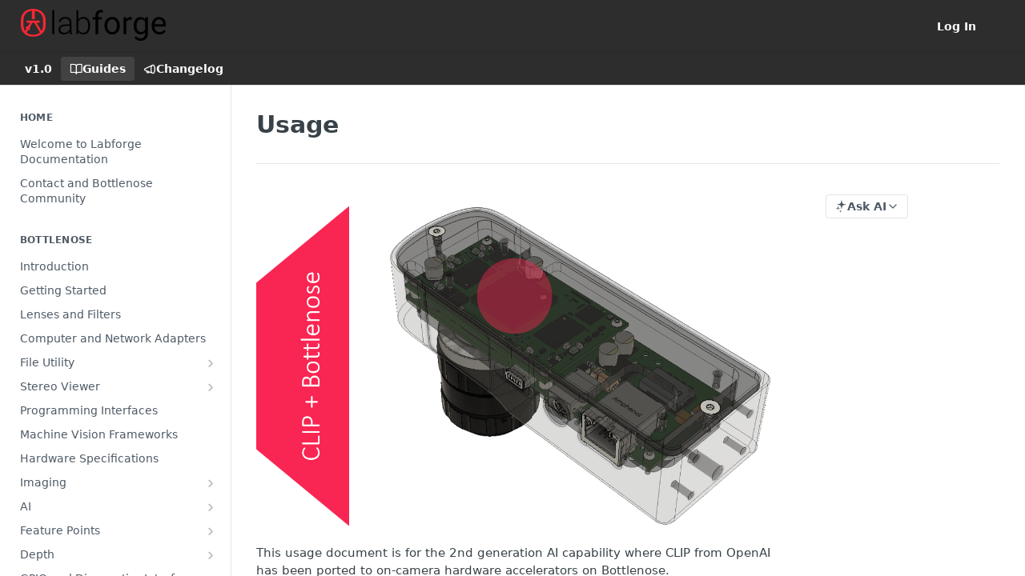

--- FILE ---
content_type: text/html; charset=utf-8
request_url: https://docs.labforge.ca/docs/usage
body_size: 25597
content:
<!DOCTYPE html><html lang="en" style="" data-color-mode="system" class=" useReactApp  "><head><meta charset="utf-8"><meta name="readme-deploy" content="5.574.0"><meta name="readme-subdomain" content="labforge"><meta name="readme-repo" content="labforge-059f2c103893"><meta name="readme-version" content="1.0"><title>Usage</title><meta name="description" content="
This usage document is for the 2nd generation AI capability where CLIP from OpenAI has been ported to on-camera hardware accelerators on Bottlenose.
Click Connect and select the camera. Press Start to start streaming.
Open the aperture on the lens all the way and use the focus ring to focus the ima…" data-rh="true"><meta property="og:title" content="Usage" data-rh="true"><meta property="og:description" content="
This usage document is for the 2nd generation AI capability where CLIP from OpenAI has been ported to on-camera hardware accelerators on Bottlenose.
Click Connect and select the camera. Press Start to start streaming.
Open the aperture on the lens all the way and use the focus ring to focus the ima…" data-rh="true"><meta property="og:site_name" content="labforge"><meta name="twitter:title" content="Usage" data-rh="true"><meta name="twitter:description" content="
This usage document is for the 2nd generation AI capability where CLIP from OpenAI has been ported to on-camera hardware accelerators on Bottlenose.
Click Connect and select the camera. Press Start to start streaming.
Open the aperture on the lens all the way and use the focus ring to focus the ima…" data-rh="true"><meta name="twitter:card" content="summary_large_image"><meta name="viewport" content="width=device-width, initial-scale=1.0"><meta property="og:image" content="https://cdn.readme.io/og-image/create?type=docs&amp;title=Usage&amp;projectTitle=labforge&amp;description=%0AThis%20usage%20document%20is%20for%20the%202nd%20generation%20AI%20capability%20where%20CLIP%20from%20OpenAI%20has%20been%20ported%20to%20on-camera%20hardware%20accelerators%20on%20Bottlenose.%0AClick%20Connect%20and%20select%20the%20camera.%20Press%20Start%20to%20start%20streaming.%0AOpen%20the%20aperture%20on%20the%20lens%20all%20the%20way%20and%20use%20the%20focus%20ring%20to%20focus%20the%20ima%E2%80%A6&amp;logoUrl=https%3A%2F%2Ffiles.readme.io%2F094fff5-Labforge_logo.svg&amp;color=%232d2d2d&amp;variant=light" data-rh="true"><meta name="twitter:image" content="https://cdn.readme.io/og-image/create?type=docs&amp;title=Usage&amp;projectTitle=labforge&amp;description=%0AThis%20usage%20document%20is%20for%20the%202nd%20generation%20AI%20capability%20where%20CLIP%20from%20OpenAI%20has%20been%20ported%20to%20on-camera%20hardware%20accelerators%20on%20Bottlenose.%0AClick%20Connect%20and%20select%20the%20camera.%20Press%20Start%20to%20start%20streaming.%0AOpen%20the%20aperture%20on%20the%20lens%20all%20the%20way%20and%20use%20the%20focus%20ring%20to%20focus%20the%20ima%E2%80%A6&amp;logoUrl=https%3A%2F%2Ffiles.readme.io%2F094fff5-Labforge_logo.svg&amp;color=%232d2d2d&amp;variant=light" data-rh="true"><meta property="og:image:width" content="1200"><meta property="og:image:height" content="630"><link id="favicon" rel="shortcut icon" href="https://docs.labforge.ca/favicon.ico" type="image/x-icon"><link rel="canonical" href="https://docs.labforge.ca/docs/usage"><script src="https://cdn.readme.io/public/js/unauthorized-redirect.js?1768577999714"></script><script src="https://cdn.readme.io/public/js/cash-dom.min.js?1768577999714"></script><link data-chunk="Footer" rel="preload" as="style" href="https://cdn.readme.io/public/hub/web/Footer.7ca87f1efe735da787ba.css">
<link data-chunk="RMDX" rel="preload" as="style" href="https://cdn.readme.io/public/hub/web/RMDX.9331f322bb5b573f9d25.css">
<link data-chunk="RMDX" rel="preload" as="style" href="https://cdn.readme.io/public/hub/web/8788.4045910b170ecef2a9d6.css">
<link data-chunk="Doc" rel="preload" as="style" href="https://cdn.readme.io/public/hub/web/Doc.f67d660e3f715c725f76.css">
<link data-chunk="Doc" rel="preload" as="style" href="https://cdn.readme.io/public/hub/web/7852.08df44d1c3020a013f63.css">
<link data-chunk="SuperHubSearch" rel="preload" as="style" href="https://cdn.readme.io/public/hub/web/SuperHubSearch.6a1ff81afa1809036d22.css">
<link data-chunk="Header" rel="preload" as="style" href="https://cdn.readme.io/public/hub/web/Header.3f100d0818bd9a0d962e.css">
<link data-chunk="Containers-EndUserContainer" rel="preload" as="style" href="https://cdn.readme.io/public/hub/web/Containers-EndUserContainer.c474218e3da23db49451.css">
<link data-chunk="main" rel="preload" as="style" href="https://cdn.readme.io/public/hub/web/main.2f0b1fcb0624f09ee5e5.css">
<link data-chunk="main" rel="preload" as="style" href="https://cdn.readme.io/public/hub/web/ui-styles.59ec1c636bb8cee5a6ef.css">
<link data-chunk="main" rel="preload" as="script" href="https://cdn.readme.io/public/hub/web/main.c93d062026bd26342f47.js">
<link data-chunk="routes-SuperHub" rel="preload" as="script" href="https://cdn.readme.io/public/hub/web/routes-SuperHub.bcb9b19cff85a0447a37.js">
<link data-chunk="Containers-EndUserContainer" rel="preload" as="script" href="https://cdn.readme.io/public/hub/web/Containers-EndUserContainer.2d5ea78239ad5c63b1ce.js">
<link data-chunk="Header" rel="preload" as="script" href="https://cdn.readme.io/public/hub/web/Header.0d0ace64749467b13d58.js">
<link data-chunk="core-icons-chevron-up-down-svg" rel="preload" as="script" href="https://cdn.readme.io/public/hub/web/core-icons.0723410dcfd0b81e45dd.js">
<link data-chunk="SuperHubSearch" rel="preload" as="script" href="https://cdn.readme.io/public/hub/web/3766.649eaa2b700c2449e689.js">
<link data-chunk="SuperHubSearch" rel="preload" as="script" href="https://cdn.readme.io/public/hub/web/6123.a2ef3290db790599acca.js">
<link data-chunk="SuperHubSearch" rel="preload" as="script" href="https://cdn.readme.io/public/hub/web/6146.f99bcbc8d654cc36d7c8.js">
<link data-chunk="SuperHubSearch" rel="preload" as="script" href="https://cdn.readme.io/public/hub/web/8836.dbe2a8b6a6809625282d.js">
<link data-chunk="SuperHubSearch" rel="preload" as="script" href="https://cdn.readme.io/public/hub/web/SuperHubSearch.01a8dfcf20a7f0fd5a06.js">
<link data-chunk="Doc" rel="preload" as="script" href="https://cdn.readme.io/public/hub/web/3781.e78b96a01630dde138be.js">
<link data-chunk="Doc" rel="preload" as="script" href="https://cdn.readme.io/public/hub/web/6563.536d53a51a39205d3d9b.js">
<link data-chunk="Doc" rel="preload" as="script" href="https://cdn.readme.io/public/hub/web/6652.3900ee39f7cfe0a89511.js">
<link data-chunk="Doc" rel="preload" as="script" href="https://cdn.readme.io/public/hub/web/4915.4968d598cb90893f0796.js">
<link data-chunk="Doc" rel="preload" as="script" href="https://cdn.readme.io/public/hub/web/6349.d9da5fd0043c55243e87.js">
<link data-chunk="Doc" rel="preload" as="script" href="https://cdn.readme.io/public/hub/web/8075.0be98a9a012c59b7ace8.js">
<link data-chunk="Doc" rel="preload" as="script" href="https://cdn.readme.io/public/hub/web/7852.8a56ade23f35ceee8a47.js">
<link data-chunk="Doc" rel="preload" as="script" href="https://cdn.readme.io/public/hub/web/9711.6d6bb79d779138d9ffc5.js">
<link data-chunk="Doc" rel="preload" as="script" href="https://cdn.readme.io/public/hub/web/9819.1dae18aeff002cf5bfcf.js">
<link data-chunk="Doc" rel="preload" as="script" href="https://cdn.readme.io/public/hub/web/949.7221eb4940f7fc325cea.js">
<link data-chunk="Doc" rel="preload" as="script" href="https://cdn.readme.io/public/hub/web/Doc.bc8c7f7c9b3a4e5709c8.js">
<link data-chunk="ConnectMetadata" rel="preload" as="script" href="https://cdn.readme.io/public/hub/web/ConnectMetadata.d3beced9628aca1e6cb7.js">
<link data-chunk="RMDX" rel="preload" as="script" href="https://cdn.readme.io/public/hub/web/8424.7ca51ba764db137ea058.js">
<link data-chunk="RMDX" rel="preload" as="script" href="https://cdn.readme.io/public/hub/web/9947.08b2610863d170f1b6c7.js">
<link data-chunk="RMDX" rel="preload" as="script" href="https://cdn.readme.io/public/hub/web/5496.257552460969011bd54a.js">
<link data-chunk="RMDX" rel="preload" as="script" href="https://cdn.readme.io/public/hub/web/8788.a298145347768f6e8961.js">
<link data-chunk="RMDX" rel="preload" as="script" href="https://cdn.readme.io/public/hub/web/1165.43f3ae350454e5be0043.js">
<link data-chunk="RMDX" rel="preload" as="script" href="https://cdn.readme.io/public/hub/web/RMDX.bfc34a9da549bd5e1236.js">
<link data-chunk="Footer" rel="preload" as="script" href="https://cdn.readme.io/public/hub/web/Footer.9f1a3307d1d61765d9bb.js">
<link data-chunk="main" rel="stylesheet" href="https://cdn.readme.io/public/hub/web/ui-styles.59ec1c636bb8cee5a6ef.css">
<link data-chunk="main" rel="stylesheet" href="https://cdn.readme.io/public/hub/web/main.2f0b1fcb0624f09ee5e5.css">
<link data-chunk="Containers-EndUserContainer" rel="stylesheet" href="https://cdn.readme.io/public/hub/web/Containers-EndUserContainer.c474218e3da23db49451.css">
<link data-chunk="Header" rel="stylesheet" href="https://cdn.readme.io/public/hub/web/Header.3f100d0818bd9a0d962e.css">
<link data-chunk="SuperHubSearch" rel="stylesheet" href="https://cdn.readme.io/public/hub/web/SuperHubSearch.6a1ff81afa1809036d22.css">
<link data-chunk="Doc" rel="stylesheet" href="https://cdn.readme.io/public/hub/web/7852.08df44d1c3020a013f63.css">
<link data-chunk="Doc" rel="stylesheet" href="https://cdn.readme.io/public/hub/web/Doc.f67d660e3f715c725f76.css">
<link data-chunk="RMDX" rel="stylesheet" href="https://cdn.readme.io/public/hub/web/8788.4045910b170ecef2a9d6.css">
<link data-chunk="RMDX" rel="stylesheet" href="https://cdn.readme.io/public/hub/web/RMDX.9331f322bb5b573f9d25.css">
<link data-chunk="Footer" rel="stylesheet" href="https://cdn.readme.io/public/hub/web/Footer.7ca87f1efe735da787ba.css"><!-- CUSTOM CSS--><style title="rm-custom-css">:root{--project-color-primary:#2d2d2d;--project-color-inverse:#fff;--recipe-button-color:#2d2d2d;--recipe-button-color-hover:#000000;--recipe-button-color-active:#000000;--recipe-button-color-focus:rgba(45, 45, 45, 0.25);--recipe-button-color-disabled:#939393}[id=enterprise] .ReadMeUI[is=AlgoliaSearch]{--project-color-primary:#2d2d2d;--project-color-inverse:#fff}a{color:var(--color-link-primary,#2d2d2d)}a:hover{color:var(--color-link-primary-darken-5,#000)}a.text-muted:hover{color:var(--color-link-primary,#2d2d2d)}.btn.btn-primary{background-color:#2d2d2d}.btn.btn-primary:hover{background-color:#000}.theme-line #hub-landing-top h2{color:#2d2d2d}#hub-landing-top .btn:hover{color:#2d2d2d}.theme-line #hub-landing-top .btn:hover{color:#fff}.theme-solid header#hub-header #header-top{background-color:#2d2d2d}.theme-solid.header-gradient header#hub-header #header-top{background:linear-gradient(to bottom,#2d2d2d,#080606)}.theme-solid.header-custom header#hub-header #header-top{background-image:url(undefined)}.theme-line header#hub-header #header-top{border-bottom-color:#2d2d2d}.theme-line header#hub-header #header-top .btn{background-color:#2d2d2d}header#hub-header #header-top #header-logo{width:182px;height:40px;margin-top:0;background-image:url(https://files.readme.io/094fff5-Labforge_logo.svg)}#hub-subheader-parent #hub-subheader .hub-subheader-breadcrumbs .dropdown-menu a:hover{background-color:#2d2d2d}#subheader-links a.active{color:#2d2d2d!important;box-shadow:inset 0 -2px 0 #2d2d2d}#subheader-links a:hover{color:#2d2d2d!important;box-shadow:inset 0 -2px 0 #2d2d2d;opacity:.7}.discussion .submit-vote.submit-vote-parent.voted a.submit-vote-button{background-color:#2d2d2d}section#hub-discuss .discussion a .discuss-body h4{color:#2d2d2d}section#hub-discuss .discussion a:hover .discuss-body h4{color:#000}#hub-subheader-parent #hub-subheader.sticky-header.sticky{border-bottom-color:#2d2d2d}#hub-subheader-parent #hub-subheader.sticky-header.sticky .search-box{border-bottom-color:#2d2d2d}#hub-search-results h3 em{color:#2d2d2d}.main_background,.tag-item{background:#2d2d2d!important}.main_background:hover{background:#000!important}.main_color{color:#2d2d2d!important}.border_bottom_main_color{border-bottom:2px solid #2d2d2d}.main_color_hover:hover{color:#2d2d2d!important}section#hub-discuss h1{color:#2d2d2d}#hub-reference .hub-api .api-definition .api-try-it-out.active{border-color:#2d2d2d;background-color:#2d2d2d}#hub-reference .hub-api .api-definition .api-try-it-out.active:hover{background-color:#000;border-color:#000}#hub-reference .hub-api .api-definition .api-try-it-out:hover{border-color:#2d2d2d;color:#2d2d2d}#hub-reference .hub-reference .logs .logs-empty .logs-login-button,#hub-reference .hub-reference .logs .logs-login .logs-login-button{background-color:var(--project-color-primary,#2d2d2d);border-color:var(--project-color-primary,#2d2d2d)}#hub-reference .hub-reference .logs .logs-empty .logs-login-button:hover,#hub-reference .hub-reference .logs .logs-login .logs-login-button:hover{background-color:#000;border-color:#000}#hub-reference .hub-reference .logs .logs-empty>svg>path,#hub-reference .hub-reference .logs .logs-login>svg>path{fill:#2d2d2d;fill:var(--project-color-primary,#2d2d2d)}#hub-reference .hub-reference .logs:last-child .logs-empty,#hub-reference .hub-reference .logs:last-child .logs-login{margin-bottom:35px}#hub-reference .hub-reference .hub-reference-section .hub-reference-left header .hub-reference-edit:hover{color:#2d2d2d}.main-color-accent{border-bottom:3px solid #2d2d2d;padding-bottom:8px}</style><meta name="loadedProject" content="labforge"><script>var storedColorMode = `system` === 'system' ? window.localStorage.getItem('color-scheme') : `system`
document.querySelector('[data-color-mode]').setAttribute('data-color-mode', storedColorMode)</script><script id="config" type="application/json" data-json="{&quot;algoliaIndex&quot;:&quot;readme_search_v2&quot;,&quot;amplitude&quot;:{&quot;apiKey&quot;:&quot;dc8065a65ef83d6ad23e37aaf014fc84&quot;,&quot;enabled&quot;:true},&quot;asset_url&quot;:&quot;https://cdn.readme.io&quot;,&quot;domain&quot;:&quot;readme.io&quot;,&quot;domainFull&quot;:&quot;https://dash.readme.com&quot;,&quot;encryptedLocalStorageKey&quot;:&quot;ekfls-2025-03-27&quot;,&quot;fullstory&quot;:{&quot;enabled&quot;:true,&quot;orgId&quot;:&quot;FSV9A&quot;},&quot;git&quot;:{&quot;sync&quot;:{&quot;bitbucket&quot;:{&quot;installationLink&quot;:&quot;https://developer.atlassian.com/console/install/310151e6-ca1a-4a44-9af6-1b523fea0561?signature=AYABeMn9vqFkrg%2F1DrJAQxSyVf4AAAADAAdhd3Mta21zAEthcm46YXdzOmttczp1cy13ZXN0LTI6NzA5NTg3ODM1MjQzOmtleS83MDVlZDY3MC1mNTdjLTQxYjUtOWY5Yi1lM2YyZGNjMTQ2ZTcAuAECAQB4IOp8r3eKNYw8z2v%2FEq3%2FfvrZguoGsXpNSaDveR%2FF%2Fo0BHUxIjSWx71zNK2RycuMYSgAAAH4wfAYJKoZIhvcNAQcGoG8wbQIBADBoBgkqhkiG9w0BBwEwHgYJYIZIAWUDBAEuMBEEDOJgARbqndU9YM%2FRdQIBEIA7unpCah%2BIu53NA72LkkCDhNHOv%2BgRD7agXAO3jXqw0%2FAcBOB0%2F5LmpzB5f6B1HpkmsAN2i2SbsFL30nkAB2F3cy1rbXMAS2Fybjphd3M6a21zOmV1LXdlc3QtMTo3MDk1ODc4MzUyNDM6a2V5LzQ2MzBjZTZiLTAwYzMtNGRlMi04NzdiLTYyN2UyMDYwZTVjYwC4AQICAHijmwVTMt6Oj3F%2B0%2B0cVrojrS8yZ9ktpdfDxqPMSIkvHAGT%[base64]%2BMHwGCSqGSIb3DQEHBqBvMG0CAQAwaAYJKoZIhvcNAQcBMB4GCWCGSAFlAwQBLjARBAzzWhThsIgJwrr%2FY2ECARCAOxoaW9pob21lweyAfrIm6Fw7gd8D%2B%2F8LHk4rl3jjULDM35%2FVPuqBrqKunYZSVCCGNGB3RqpQJr%2FasASiAgAAAAAMAAAQAAAAAAAAAAAAAAAAAEokowLKsF1tMABEq%2BKNyJP%2F%2F%2F%2F%2FAAAAAQAAAAAAAAAAAAAAAQAAADJLzRcp6MkqKR43PUjOiRxxbxXYhLc6vFXEutK3%2BQ71yuPq4dC8pAHruOVQpvVcUSe8dptV8c7wR8BTJjv%2F%2FNe8r0g%3D&amp;product=bitbucket&quot;}}},&quot;metrics&quot;:{&quot;billingCronEnabled&quot;:&quot;true&quot;,&quot;dashUrl&quot;:&quot;https://m.readme.io&quot;,&quot;defaultUrl&quot;:&quot;https://m.readme.io&quot;,&quot;exportMaxRetries&quot;:12,&quot;wsUrl&quot;:&quot;wss://m.readme.io&quot;},&quot;micro&quot;:{&quot;baseUrl&quot;:&quot;https://micro-beta.readme.com&quot;},&quot;proxyUrl&quot;:&quot;https://try.readme.io&quot;,&quot;readmeRecaptchaSiteKey&quot;:&quot;6LesVBYpAAAAAESOCHOyo2kF9SZXPVb54Nwf3i2x&quot;,&quot;releaseVersion&quot;:&quot;5.574.0&quot;,&quot;reservedWords&quot;:{&quot;tools&quot;:[&quot;execute-request&quot;,&quot;get-code-snippet&quot;,&quot;get-endpoint&quot;,&quot;get-request-body&quot;,&quot;get-response-schema&quot;,&quot;get-server-variables&quot;,&quot;list-endpoints&quot;,&quot;list-security-schemes&quot;,&quot;list-specs&quot;,&quot;search-specs&quot;,&quot;search&quot;,&quot;fetch&quot;]},&quot;sentry&quot;:{&quot;dsn&quot;:&quot;https://3bbe57a973254129bcb93e47dc0cc46f@o343074.ingest.sentry.io/2052166&quot;,&quot;enabled&quot;:true},&quot;shMigration&quot;:{&quot;promoVideo&quot;:&quot;&quot;,&quot;forceWaitlist&quot;:false,&quot;migrationPreview&quot;:false},&quot;sslBaseDomain&quot;:&quot;readmessl.com&quot;,&quot;sslGenerationService&quot;:&quot;ssl.readmessl.com&quot;,&quot;stripePk&quot;:&quot;pk_live_5103PML2qXbDukVh7GDAkQoR4NSuLqy8idd5xtdm9407XdPR6o3bo663C1ruEGhXJjpnb2YCpj8EU1UvQYanuCjtr00t1DRCf2a&quot;,&quot;superHub&quot;:{&quot;newProjectsEnabled&quot;:true},&quot;wootric&quot;:{&quot;accountToken&quot;:&quot;NPS-122b75a4&quot;,&quot;enabled&quot;:true}}"></script></head><body class="body-none theme-solid header-solid header-bg-size-auto header-bg-pos-tl header-overlay-triangles reference-layout-row lumosity-dark "><div id="ssr-top"></div><div id="ssr-main"><div class="App ThemeContext ThemeContext_dark ThemeContext_classic" style="--color-primary:#2d2d2d;--color-primary-inverse:#fff;--color-primary-alt:#080606;--color-primary-darken-10:#131313;--color-primary-darken-20:#000000;--color-primary-alpha-25:rgba(45, 45, 45, 0.25);--color-link-primary:#2d2d2d;--color-link-primary-darken-5:#202020;--color-link-primary-darken-10:#131313;--color-link-primary-darken-20:#000000;--color-link-primary-alpha-50:rgba(45, 45, 45, 0.5);--color-link-primary-alpha-25:rgba(45, 45, 45, 0.25);--color-link-background:rgba(45, 45, 45, 0.09);--color-link-text:#fff;--color-login-link:#018ef5;--color-login-link-text:#fff;--color-login-link-darken-10:#0171c2;--color-login-link-primary-alpha-50:rgba(1, 142, 245, 0.5)"><div class="SuperHub2RNxzk6HzHiJ"><div class="ContentWithOwlbotx4PaFDoA1KMz"><div class="ContentWithOwlbot-content2X1XexaN8Lf2"><header class="Header3zzata9F_ZPQ rm-Header_classic Header_collapsible3n0YXfOvb_Al rm-Header"><div class="rm-Header-top Header-topuTMpygDG4e1V Header-top_classic3g7Q6zoBy8zh"><div class="rm-Container rm-Container_flex"><div style="outline:none" tabindex="-1"><a href="#content" target="_self" class="Button Button_md rm-JumpTo Header-jumpTo3IWKQXmhSI5D Button_primary">Jump to Content</a></div><div class="rm-Header-left Header-leftADQdGVqx1wqU"><a class="rm-Logo Header-logo1Xy41PtkzbdG" href="/" target="_self"><img alt="labforge" class="rm-Logo-img rm-Logo-img_lg Header-logo-img3YvV4lcGKkeb" src="https://files.readme.io/094fff5-Labforge_logo.svg"/></a></div><div class="rm-Header-left Header-leftADQdGVqx1wqU Header-left_mobile1RG-X93lx6PF"><div><button aria-label="Toggle navigation menu" class="icon-menu menu3d6DYNDa3tk5" type="button"></button><div class=""><div class="Flyout95xhYIIoTKtc undefined rm-Flyout" data-testid="flyout"><div class="MobileFlyout1hHJpUd-nYkd"><a aria-current="page" class="rm-MobileFlyout-item NavItem-item1gDDTqaXGhm1 NavItem-item_mobile1qG3gd-Mkck-  active" href="/docs" target="_self"><i class="icon-guides NavItem-badge1qOxpfTiALoz rm-Header-bottom-link-icon"></i><span class="NavItem-textSlZuuL489uiw">Guides</span></a><a class="rm-MobileFlyout-item NavItem-item1gDDTqaXGhm1 NavItem-item_mobile1qG3gd-Mkck- " href="/changelog" target="_self"><i class="icon-changelog NavItem-badge1qOxpfTiALoz rm-Header-bottom-link-icon"></i><span class="NavItem-textSlZuuL489uiw">Changelog</span></a><div class="NavItem-item1gDDTqaXGhm1 NavItem-item_inactiveMQoyhN045qAn">v<!-- -->1.0</div><hr class="MobileFlyout-divider10xf7R2X1MeW"/><a class="rm-MobileFlyout-item NavItem-item1gDDTqaXGhm1 NavItem-item_mobile1qG3gd-Mkck- NavItem_dropdown-muted1xJVuczwGc74" href="/login?redirect_uri=/docs/usage" target="_self" to="/login?redirect_uri=/docs/usage">Log In</a><a class="MobileFlyout-logo3Lq1eTlk1K76 Header-logo1Xy41PtkzbdG rm-Logo" href="/" target="_self"><img alt="labforge" class="Header-logo-img3YvV4lcGKkeb rm-Logo-img" src="https://files.readme.io/094fff5-Labforge_logo.svg"/></a></div></div></div></div><div class="Header-left-nav2xWPWMNHOGf_"><i aria-hidden="true" class="icon-guides Header-left-nav-icon10glJKFwewOv"></i>Guides</div></div><div class="rm-Header-right Header-right21PC2XTT6aMg"><span class="Header-right_desktop14ja01RUQ7HE"><a href="/login?redirect_uri=/docs/usage" target="_self" class="Button Button_md Header-link2tXYTgXq85zW NavItem2xSfFaVqfRjy NavItem_mdrYO3ChA2kYvP rm-Header-top-link rm-Header-top-link_login Button_primary_ghost Button_primary">Log In</a></span><div class="Header-searchtb6Foi0-D9Vx"><button aria-label="Search ⌘k" class="rm-SearchToggle" data-symbol="⌘"><div class="rm-SearchToggle-icon icon-search1"></div></button></div><div class="ThemeToggle-wrapper1ZcciJoF3Lq3 Dropdown Dropdown_closed" data-testid="dropdown-container"><button aria-label="Toggle color scheme" id="ThemeToggle-button-static-id-placeholder" aria-haspopup="dialog" class="Button Button_sm rm-ThemeToggle ThemeToggle2xLp9tbEJ0XB Dropdown-toggle Button_primary_ghost Button_primary" type="button"><svg aria-labelledby="ThemeToggle-button-static-id-placeholder" class="Icon ThemeToggle-Icon22I6nqvxacln ThemeToggle-Icon_active2ocLaPY47U28" role="img" viewBox="0 0 24 24"><path class="ThemeToggle-Icon-raysbSO3FKsq2hn" d="M12 2v2"></path><path d="M14.837 16.385a6 6 0 1 1-7.223-7.222c.624-.147.97.66.715 1.248a4 4 0 0 0 5.26 5.259c.589-.255 1.396.09 1.248.715"></path><path d="M16 12a4 4 0 0 0-4-4"></path><path class="ThemeToggle-Icon-raysbSO3FKsq2hn" d="m19 5-1.256 1.256"></path><path class="ThemeToggle-Icon-raysbSO3FKsq2hn" d="M20 12h2"></path></svg><svg aria-labelledby="ThemeToggle-button-static-id-placeholder" class="Icon ThemeToggle-Icon22I6nqvxacln ThemeToggle-Icon_dark3c1eP_qTU7uF" role="img" viewBox="0 0 24 24"><path d="M19 14.79C18.8427 16.4922 18.2039 18.1144 17.1582 19.4668C16.1126 20.8192 14.7035 21.8458 13.0957 22.4265C11.4879 23.0073 9.74798 23.1181 8.0795 22.7461C6.41102 22.3741 4.88299 21.5345 3.67423 20.3258C2.46546 19.117 1.62594 17.589 1.25391 15.9205C0.881876 14.252 0.992717 12.5121 1.57346 10.9043C2.1542 9.29651 3.18083 7.88737 4.53321 6.84175C5.8856 5.79614 7.5078 5.15731 9.21 5C8.21341 6.34827 7.73385 8.00945 7.85853 9.68141C7.98322 11.3534 8.70386 12.9251 9.8894 14.1106C11.0749 15.2961 12.6466 16.0168 14.3186 16.1415C15.9906 16.2662 17.6517 15.7866 19 14.79Z"></path><path class="ThemeToggle-Icon-star2kOSzvXrVCbT" d="M18.3707 1C18.3707 3.22825 16.2282 5.37069 14 5.37069C16.2282 5.37069 18.3707 7.51313 18.3707 9.74138C18.3707 7.51313 20.5132 5.37069 22.7414 5.37069C20.5132 5.37069 18.3707 3.22825 18.3707 1Z"></path></svg><svg aria-labelledby="ThemeToggle-button-static-id-placeholder" class="Icon ThemeToggle-Icon22I6nqvxacln" role="img" viewBox="0 0 24 24"><path class="ThemeToggle-Icon-raysbSO3FKsq2hn" d="M12 1V3"></path><path class="ThemeToggle-Icon-raysbSO3FKsq2hn" d="M18.36 5.64L19.78 4.22"></path><path class="ThemeToggle-Icon-raysbSO3FKsq2hn" d="M21 12H23"></path><path class="ThemeToggle-Icon-raysbSO3FKsq2hn" d="M18.36 18.36L19.78 19.78"></path><path class="ThemeToggle-Icon-raysbSO3FKsq2hn" d="M12 21V23"></path><path class="ThemeToggle-Icon-raysbSO3FKsq2hn" d="M4.22 19.78L5.64 18.36"></path><path class="ThemeToggle-Icon-raysbSO3FKsq2hn" d="M1 12H3"></path><path class="ThemeToggle-Icon-raysbSO3FKsq2hn" d="M4.22 4.22L5.64 5.64"></path><path d="M12 17C14.7614 17 17 14.7614 17 12C17 9.23858 14.7614 7 12 7C9.23858 7 7 9.23858 7 12C7 14.7614 9.23858 17 12 17Z"></path></svg></button></div></div></div></div><div class="Header-bottom2eLKOFXMEmh5 Header-bottom_classic rm-Header-bottom"><div class="rm-Container rm-Container_flex"><nav aria-label="Primary navigation" class="Header-leftADQdGVqx1wqU Header-subnavnVH8URdkgvEl" role="navigation"><span class="Truncate1OzxBYrNNfH3 VersionDropdown1GXDUTxJ1T95 VersionDropdown_inactive rm-Header-bottom-link" style="--Truncate-max-width:150px">v1.0</span><a aria-current="page" class="Button Button_md rm-Header-link rm-Header-bottom-link Button_slate_text Header-bottom-link_mobile  active" href="/docs" target="_self"><i class="icon-guides rm-Header-bottom-link-icon"></i><span>Guides</span></a><a class="Button Button_md rm-Header-link rm-Header-bottom-link Button_slate_text Header-bottom-link_mobile " href="/changelog" target="_self"><i class="icon-changelog rm-Header-bottom-link-icon"></i><span>Changelog</span></a><div class="Header-subnav-tabyNLkcOA6xAra" style="transform:translateX(0px);width:0"></div></nav><button align="center" justify="between" style="--flex-gap:var(--xs)" class="Button Button_sm Flex Flex_row MobileSubnav1DsTfasXloM2 Button_contrast Button_contrast_outline" type="button"><span class="Button-label">Usage</span><span class="IconWrapper Icon-wrapper2z2wVIeGsiUy"><svg fill="none" viewBox="0 0 24 24" class="Icon Icon3_D2ysxFZ_ll Icon-svg2Lm7f6G9Ly5a" data-name="chevron-up-down" role="img" style="--icon-color:inherit;--icon-size:inherit;--icon-stroke-width:2px"><path stroke="currentColor" stroke-linecap="round" stroke-linejoin="round" d="m6 16 6 6 6-6M18 8l-6-6-6 6" class="icon-stroke-width"></path></svg></span></button></div></div><div class="hub-search-results--reactApp " id="hub-search-results"><div class="hub-container"><div class="modal-backdrop show-modal rm-SearchModal" role="button" tabindex="0"><div aria-label="Search Dialog" class="SuperHubSearchI_obvfvvQi4g" id="AppSearch" role="tabpanel" tabindex="0"><div data-focus-guard="true" tabindex="-1" style="width:1px;height:0px;padding:0;overflow:hidden;position:fixed;top:1px;left:1px"></div><div data-focus-lock-disabled="disabled" class="SuperHubSearch-container2BhYey2XE-Ij"><div class="SuperHubSearch-col1km8vLFgOaYj"><div class="SearchBoxnZBxftziZGcz"><input aria-label="Search" autoCapitalize="off" autoComplete="off" autoCorrect="off" spellcheck="false" tabindex="0" aria-required="false" class="Input Input_md SearchBox-inputR4jffU8l10iF" type="search" value=""/></div><div class="SearchTabs3rNhUK3HjrRJ"><div class="Tabs Tabs-list" role="tablist"><div aria-label="All" aria-selected="true" class="SearchTabs-tab1TrpmhQv840T Tabs-listItem Tabs-listItem_active" role="tab" tabindex="1"><span class="SearchTabs-tab1TrpmhQv840T"><span class="IconWrapper Icon-wrapper2z2wVIeGsiUy"><svg fill="none" viewBox="0 0 24 24" class="Icon Icon3_D2ysxFZ_ll Icon-svg2Lm7f6G9Ly5a icon" data-name="search" role="img" style="--icon-color:inherit;--icon-size:inherit;--icon-stroke-width:2px"><path stroke="currentColor" stroke-linecap="round" stroke-linejoin="round" d="M11 19a8 8 0 1 0 0-16 8 8 0 0 0 0 16ZM21 21l-4.35-4.35" class="icon-stroke-width"></path></svg></span>All</span></div><div aria-label="Pages" aria-selected="false" class="SearchTabs-tab1TrpmhQv840T Tabs-listItem" role="tab" tabindex="1"><span class="SearchTabs-tab1TrpmhQv840T"><span class="IconWrapper Icon-wrapper2z2wVIeGsiUy"><svg fill="none" viewBox="0 0 24 24" class="Icon Icon3_D2ysxFZ_ll Icon-svg2Lm7f6G9Ly5a icon" data-name="custom-pages" role="img" style="--icon-color:inherit;--icon-size:inherit;--icon-stroke-width:2px"><path stroke="currentColor" stroke-linecap="round" stroke-linejoin="round" d="M13 2H6a2 2 0 0 0-2 2v16a2 2 0 0 0 2 2h12a2 2 0 0 0 2-2V9l-7-7Z" class="icon-stroke-width"></path><path stroke="currentColor" stroke-linecap="round" stroke-linejoin="round" d="M13 2v7h7M12 11.333V12M12 18v.667M9.407 12.407l.473.473M14.12 17.12l.473.473M8.333 15H9M15 15h.667M9.407 17.593l.473-.473M14.12 12.88l.473-.473" class="icon-stroke-width"></path></svg></span>Pages</span></div></div></div><div class="rm-SearchModal-empty SearchResults35_kFOb1zvxX SearchResults_emptyiWzyXErtNcQJ"><span class="IconWrapper Icon-wrapper2z2wVIeGsiUy"><svg fill="none" viewBox="0 0 24 24" class="Icon Icon3_D2ysxFZ_ll Icon-svg2Lm7f6G9Ly5a rm-SearchModal-empty-icon icon icon-search" data-name="search" role="img" style="--icon-color:inherit;--icon-size:var(--icon-md);--icon-stroke-width:2px"><path stroke="currentColor" stroke-linecap="round" stroke-linejoin="round" d="M11 19a8 8 0 1 0 0-16 8 8 0 0 0 0 16ZM21 21l-4.35-4.35" class="icon-stroke-width"></path></svg></span><h6 class="Title Title6 rm-SearchModal-empty-text">Start typing to search…</h6></div></div></div><div data-focus-guard="true" tabindex="-1" style="width:1px;height:0px;padding:0;overflow:hidden;position:fixed;top:1px;left:1px"></div></div></div></div></div></header><main class="SuperHubDoc3Z-1XSVTg-Q1 rm-Guides" id="content"><div class="SuperHubDoc-container2RY1FPE4Ewze rm-Container rm-Container_flex"><nav aria-label="Secondary navigation" class="rm-Sidebar hub-sidebar reference-redesign Nav3C5f8FcjkaHj rm-Sidebar_guides" id="hub-sidebar" role="navigation"><div class="Sidebar1t2G1ZJq-vU1 rm-Sidebar hub-sidebar-content"><section class="Sidebar-listWrapper6Q9_yUrG906C rm-Sidebar-section"><h2 class="Sidebar-headingTRQyOa2pk0gh rm-Sidebar-heading">home</h2><ul class="Sidebar-list_sidebarLayout3RaX72iQNOEI Sidebar-list3cZWQLaBf9k8 rm-Sidebar-list"><li class="Sidebar-item23D-2Kd61_k3"><a class="Sidebar-link2Dsha-r-GKh2 childless text-wrap rm-Sidebar-link" target="_self" href="/docs/welcome-to-labforge-documentation"><span class="Sidebar-link-textLuTE1ySm4Kqn"><span class="Sidebar-link-text_label1gCT_uPnx7Gu">Welcome to Labforge Documentation</span></span></a></li><li class="Sidebar-item23D-2Kd61_k3"><a class="Sidebar-link2Dsha-r-GKh2 childless text-wrap rm-Sidebar-link" target="_self" href="/docs/contact"><span class="Sidebar-link-textLuTE1ySm4Kqn"><span class="Sidebar-link-text_label1gCT_uPnx7Gu">Contact and Bottlenose Community</span></span></a></li></ul></section><section class="Sidebar-listWrapper6Q9_yUrG906C rm-Sidebar-section"><h2 class="Sidebar-headingTRQyOa2pk0gh rm-Sidebar-heading">Bottlenose</h2><ul class="Sidebar-list_sidebarLayout3RaX72iQNOEI Sidebar-list3cZWQLaBf9k8 rm-Sidebar-list"><li class="Sidebar-item23D-2Kd61_k3"><a class="Sidebar-link2Dsha-r-GKh2 childless text-wrap rm-Sidebar-link" target="_self" href="/docs/introduction"><span class="Sidebar-link-textLuTE1ySm4Kqn"><span class="Sidebar-link-text_label1gCT_uPnx7Gu">Introduction</span></span></a></li><li class="Sidebar-item23D-2Kd61_k3"><a class="Sidebar-link2Dsha-r-GKh2 childless text-wrap rm-Sidebar-link" target="_self" href="/docs/getting-started"><span class="Sidebar-link-textLuTE1ySm4Kqn"><span class="Sidebar-link-text_label1gCT_uPnx7Gu">Getting Started</span></span></a></li><li class="Sidebar-item23D-2Kd61_k3"><a class="Sidebar-link2Dsha-r-GKh2 childless text-wrap rm-Sidebar-link" target="_self" href="/docs/lenses"><span class="Sidebar-link-textLuTE1ySm4Kqn"><span class="Sidebar-link-text_label1gCT_uPnx7Gu">Lenses and Filters</span></span></a></li><li class="Sidebar-item23D-2Kd61_k3"><a class="Sidebar-link2Dsha-r-GKh2 childless text-wrap rm-Sidebar-link" target="_self" href="/docs/configuring-your-computer-and-network-adapters"><span class="Sidebar-link-textLuTE1ySm4Kqn"><span class="Sidebar-link-text_label1gCT_uPnx7Gu">Computer and Network Adapters</span></span></a></li><li class="Sidebar-item23D-2Kd61_k3"><a class="Sidebar-link2Dsha-r-GKh2 Sidebar-link_parent text-wrap rm-Sidebar-link" target="_self" href="/docs/bottlenose-file-utility"><span class="Sidebar-link-textLuTE1ySm4Kqn"><span class="Sidebar-link-text_label1gCT_uPnx7Gu">File Utility</span></span><button aria-expanded="false" aria-label="Show subpages for File Utility" class="Sidebar-link-buttonWrapper3hnFHNku8_BJ" type="button"><i aria-hidden="true" class="Sidebar-link-iconnjiqEiZlPn0W Sidebar-link-expandIcon2yVH6SarI6NW icon-chevron-rightward"></i></button></a><ul class="subpages Sidebar-list3cZWQLaBf9k8 rm-Sidebar-list"><li class="Sidebar-item23D-2Kd61_k3"><a class="Sidebar-link2Dsha-r-GKh2 childless subpage text-wrap rm-Sidebar-link" target="_self" href="/docs/firmware-update"><span class="Sidebar-link-textLuTE1ySm4Kqn"><span class="Sidebar-link-text_label1gCT_uPnx7Gu">Firmware Update</span></span></a></li></ul></li><li class="Sidebar-item23D-2Kd61_k3"><a class="Sidebar-link2Dsha-r-GKh2 Sidebar-link_parent text-wrap rm-Sidebar-link" target="_self" href="/docs/stereo-viewer"><span class="Sidebar-link-textLuTE1ySm4Kqn"><span class="Sidebar-link-text_label1gCT_uPnx7Gu">Stereo Viewer</span></span><button aria-expanded="false" aria-label="Show subpages for Stereo Viewer" class="Sidebar-link-buttonWrapper3hnFHNku8_BJ" type="button"><i aria-hidden="true" class="Sidebar-link-iconnjiqEiZlPn0W Sidebar-link-expandIcon2yVH6SarI6NW icon-chevron-rightward"></i></button></a><ul class="subpages Sidebar-list3cZWQLaBf9k8 rm-Sidebar-list"><li class="Sidebar-item23D-2Kd61_k3"><a class="Sidebar-link2Dsha-r-GKh2 childless subpage text-wrap rm-Sidebar-link" target="_self" href="/docs/lens-focusing"><span class="Sidebar-link-textLuTE1ySm4Kqn"><span class="Sidebar-link-text_label1gCT_uPnx7Gu">Lens Focusing</span></span></a></li></ul></li><li class="Sidebar-item23D-2Kd61_k3"><a class="Sidebar-link2Dsha-r-GKh2 childless text-wrap rm-Sidebar-link" target="_self" href="/docs/ebusplayer"><span class="Sidebar-link-textLuTE1ySm4Kqn"><span class="Sidebar-link-text_label1gCT_uPnx7Gu">Programming Interfaces</span></span></a></li><li class="Sidebar-item23D-2Kd61_k3"><a class="Sidebar-link2Dsha-r-GKh2 childless text-wrap rm-Sidebar-link" target="_self" href="/docs/interfaces"><span class="Sidebar-link-textLuTE1ySm4Kqn"><span class="Sidebar-link-text_label1gCT_uPnx7Gu">Machine Vision Frameworks</span></span></a></li><li class="Sidebar-item23D-2Kd61_k3"><a class="Sidebar-link2Dsha-r-GKh2 childless text-wrap rm-Sidebar-link" target="_self" href="/docs/hardware-specifications"><span class="Sidebar-link-textLuTE1ySm4Kqn"><span class="Sidebar-link-text_label1gCT_uPnx7Gu">Hardware Specifications</span></span></a></li><li class="Sidebar-item23D-2Kd61_k3"><a class="Sidebar-link2Dsha-r-GKh2 Sidebar-link_parent text-wrap rm-Sidebar-link" target="_self" href="/docs/imaging"><span class="Sidebar-link-textLuTE1ySm4Kqn"><span class="Sidebar-link-text_label1gCT_uPnx7Gu">Imaging</span></span><button aria-expanded="false" aria-label="Show subpages for Imaging" class="Sidebar-link-buttonWrapper3hnFHNku8_BJ" type="button"><i aria-hidden="true" class="Sidebar-link-iconnjiqEiZlPn0W Sidebar-link-expandIcon2yVH6SarI6NW icon-chevron-rightward"></i></button></a><ul class="subpages Sidebar-list3cZWQLaBf9k8 rm-Sidebar-list"><li class="Sidebar-item23D-2Kd61_k3"><a class="Sidebar-link2Dsha-r-GKh2 childless subpage text-wrap rm-Sidebar-link" target="_self" href="/docs/image-sensor-controls"><span class="Sidebar-link-textLuTE1ySm4Kqn"><span class="Sidebar-link-text_label1gCT_uPnx7Gu">Image Sensor</span></span></a></li><li class="Sidebar-item23D-2Kd61_k3"><a class="Sidebar-link2Dsha-r-GKh2 Sidebar-link_parent text-wrap rm-Sidebar-link" target="_self" href="/docs/isp-controls"><span class="Sidebar-link-textLuTE1ySm4Kqn"><span class="Sidebar-link-text_label1gCT_uPnx7Gu">Image Signal Processor</span></span><button aria-expanded="false" aria-label="Show subpages for Image Signal Processor" class="Sidebar-link-buttonWrapper3hnFHNku8_BJ" type="button"><i aria-hidden="true" class="Sidebar-link-iconnjiqEiZlPn0W Sidebar-link-expandIcon2yVH6SarI6NW icon-chevron-rightward"></i></button></a><ul class="subpages Sidebar-list3cZWQLaBf9k8 rm-Sidebar-list"><li class="Sidebar-item23D-2Kd61_k3"><a class="Sidebar-link2Dsha-r-GKh2 childless subpage text-wrap rm-Sidebar-link" target="_self" href="/docs/color-profiles"><span class="Sidebar-link-textLuTE1ySm4Kqn"><span class="Sidebar-link-text_label1gCT_uPnx7Gu">Color Profiles</span></span></a></li></ul></li></ul></li><li class="Sidebar-item23D-2Kd61_k3"><a class="Sidebar-link2Dsha-r-GKh2 Sidebar-link_parent text-wrap rm-Sidebar-link" target="_self" href="/docs/ai"><span class="Sidebar-link-textLuTE1ySm4Kqn"><span class="Sidebar-link-text_label1gCT_uPnx7Gu">AI</span></span><button aria-expanded="false" aria-label="Show subpages for AI" class="Sidebar-link-buttonWrapper3hnFHNku8_BJ" type="button"><i aria-hidden="true" class="Sidebar-link-iconnjiqEiZlPn0W Sidebar-link-expandIcon2yVH6SarI6NW icon-chevron-rightward"></i></button></a><ul class="subpages Sidebar-list3cZWQLaBf9k8 rm-Sidebar-list"><li class="Sidebar-item23D-2Kd61_k3"><a class="Sidebar-link2Dsha-r-GKh2 childless subpage text-wrap rm-Sidebar-link" target="_self" href="/docs/ai-engine"><span class="Sidebar-link-textLuTE1ySm4Kqn"><span class="Sidebar-link-text_label1gCT_uPnx7Gu">AI Processing</span></span></a></li><li class="Sidebar-item23D-2Kd61_k3"><a class="Sidebar-link2Dsha-r-GKh2 childless subpage text-wrap rm-Sidebar-link" target="_self" href="/docs/transfering-ai-models-to-camera"><span class="Sidebar-link-textLuTE1ySm4Kqn"><span class="Sidebar-link-text_label1gCT_uPnx7Gu">Transfering AI Models to Camera</span></span></a></li></ul></li><li class="Sidebar-item23D-2Kd61_k3"><a class="Sidebar-link2Dsha-r-GKh2 Sidebar-link_parent text-wrap rm-Sidebar-link" target="_self" href="/docs/feature-points"><span class="Sidebar-link-textLuTE1ySm4Kqn"><span class="Sidebar-link-text_label1gCT_uPnx7Gu">Feature Points</span></span><button aria-expanded="false" aria-label="Show subpages for Feature Points" class="Sidebar-link-buttonWrapper3hnFHNku8_BJ" type="button"><i aria-hidden="true" class="Sidebar-link-iconnjiqEiZlPn0W Sidebar-link-expandIcon2yVH6SarI6NW icon-chevron-rightward"></i></button></a><ul class="subpages Sidebar-list3cZWQLaBf9k8 rm-Sidebar-list"><li class="Sidebar-item23D-2Kd61_k3"><a class="Sidebar-link2Dsha-r-GKh2 childless subpage text-wrap rm-Sidebar-link" target="_self" href="/docs/feature-detection"><span class="Sidebar-link-textLuTE1ySm4Kqn"><span class="Sidebar-link-text_label1gCT_uPnx7Gu">Feature Detection</span></span></a></li><li class="Sidebar-item23D-2Kd61_k3"><a class="Sidebar-link2Dsha-r-GKh2 childless subpage text-wrap rm-Sidebar-link" target="_self" href="/docs/feature-descriptors"><span class="Sidebar-link-textLuTE1ySm4Kqn"><span class="Sidebar-link-text_label1gCT_uPnx7Gu">Feature Descriptor</span></span></a></li><li class="Sidebar-item23D-2Kd61_k3"><a class="Sidebar-link2Dsha-r-GKh2 childless subpage text-wrap rm-Sidebar-link" target="_self" href="/docs/feature-matching"><span class="Sidebar-link-textLuTE1ySm4Kqn"><span class="Sidebar-link-text_label1gCT_uPnx7Gu">Feature Matching</span></span></a></li></ul></li><li class="Sidebar-item23D-2Kd61_k3"><a class="Sidebar-link2Dsha-r-GKh2 Sidebar-link_parent text-wrap rm-Sidebar-link" target="_self" href="/docs/depth"><span class="Sidebar-link-textLuTE1ySm4Kqn"><span class="Sidebar-link-text_label1gCT_uPnx7Gu">Depth</span></span><button aria-expanded="false" aria-label="Show subpages for Depth" class="Sidebar-link-buttonWrapper3hnFHNku8_BJ" type="button"><i aria-hidden="true" class="Sidebar-link-iconnjiqEiZlPn0W Sidebar-link-expandIcon2yVH6SarI6NW icon-chevron-rightward"></i></button></a><ul class="subpages Sidebar-list3cZWQLaBf9k8 rm-Sidebar-list"><li class="Sidebar-item23D-2Kd61_k3"><a class="Sidebar-link2Dsha-r-GKh2 childless subpage text-wrap rm-Sidebar-link" target="_self" href="/docs/calibration"><span class="Sidebar-link-textLuTE1ySm4Kqn"><span class="Sidebar-link-text_label1gCT_uPnx7Gu">Stereo Calibration</span></span></a></li><li class="Sidebar-item23D-2Kd61_k3"><a class="Sidebar-link2Dsha-r-GKh2 childless subpage text-wrap rm-Sidebar-link" target="_self" href="/docs/calibration-parameters"><span class="Sidebar-link-textLuTE1ySm4Kqn"><span class="Sidebar-link-text_label1gCT_uPnx7Gu">Calibration Parameters</span></span></a></li><li class="Sidebar-item23D-2Kd61_k3"><a class="Sidebar-link2Dsha-r-GKh2 childless subpage text-wrap rm-Sidebar-link" target="_self" href="/docs/sparse-stereo"><span class="Sidebar-link-textLuTE1ySm4Kqn"><span class="Sidebar-link-text_label1gCT_uPnx7Gu">Sparse Stereo</span></span></a></li><li class="Sidebar-item23D-2Kd61_k3"><a class="Sidebar-link2Dsha-r-GKh2 childless subpage text-wrap rm-Sidebar-link" target="_self" href="/docs/dense-stereo"><span class="Sidebar-link-textLuTE1ySm4Kqn"><span class="Sidebar-link-text_label1gCT_uPnx7Gu">Dense Stereo</span></span></a></li></ul></li><li class="Sidebar-item23D-2Kd61_k3"><a class="Sidebar-link2Dsha-r-GKh2 childless text-wrap rm-Sidebar-link" target="_self" href="/docs/internal-diagnostics-and-debugging"><span class="Sidebar-link-textLuTE1ySm4Kqn"><span class="Sidebar-link-text_label1gCT_uPnx7Gu">GPIO and Diagnostics Interface</span></span></a></li><li class="Sidebar-item23D-2Kd61_k3"><a class="Sidebar-link2Dsha-r-GKh2 childless text-wrap rm-Sidebar-link" target="_self" href="/docs/known-issues"><span class="Sidebar-link-textLuTE1ySm4Kqn"><span class="Sidebar-link-text_label1gCT_uPnx7Gu">Known Issues</span></span></a></li><li class="Sidebar-item23D-2Kd61_k3"><a class="Sidebar-link2Dsha-r-GKh2 childless text-wrap rm-Sidebar-link" target="_self" href="/docs/troubleshooting"><span class="Sidebar-link-textLuTE1ySm4Kqn"><span class="Sidebar-link-text_label1gCT_uPnx7Gu">Troubleshooting</span></span></a></li><li class="Sidebar-item23D-2Kd61_k3"><a class="Sidebar-link2Dsha-r-GKh2 childless text-wrap rm-Sidebar-link" target="_self" href="/docs/general"><span class="Sidebar-link-textLuTE1ySm4Kqn"><span class="Sidebar-link-text_label1gCT_uPnx7Gu">Legal</span></span></a></li><li class="Sidebar-item23D-2Kd61_k3"><a class="Sidebar-link2Dsha-r-GKh2 childless text-wrap rm-Sidebar-link" target="_self" href="/docs/safety"><span class="Sidebar-link-textLuTE1ySm4Kqn"><span class="Sidebar-link-text_label1gCT_uPnx7Gu">Safety</span></span></a></li><li class="Sidebar-item23D-2Kd61_k3"><a class="Sidebar-link2Dsha-r-GKh2 childless text-wrap rm-Sidebar-link" target="_self" href="/docs/declaration-of-conformity"><span class="Sidebar-link-textLuTE1ySm4Kqn"><span class="Sidebar-link-text_label1gCT_uPnx7Gu">Declaration of Conformity</span></span></a></li><li class="Sidebar-item23D-2Kd61_k3"><a class="Sidebar-link2Dsha-r-GKh2 childless text-wrap rm-Sidebar-link" target="_self" href="/docs/open-source"><span class="Sidebar-link-textLuTE1ySm4Kqn"><span class="Sidebar-link-text_label1gCT_uPnx7Gu">Open Source</span></span></a></li></ul></section><section class="Sidebar-listWrapper6Q9_yUrG906C rm-Sidebar-section"><h2 class="Sidebar-headingTRQyOa2pk0gh rm-Sidebar-heading">Bottlenose inspect</h2><ul class="Sidebar-list_sidebarLayout3RaX72iQNOEI Sidebar-list3cZWQLaBf9k8 rm-Sidebar-list"><li class="Sidebar-item23D-2Kd61_k3"><a class="Sidebar-link2Dsha-r-GKh2 childless text-wrap rm-Sidebar-link" target="_self" href="/docs/introduction-1"><span class="Sidebar-link-textLuTE1ySm4Kqn"><span class="Sidebar-link-text_label1gCT_uPnx7Gu">Introduction</span></span></a></li><li class="Sidebar-item23D-2Kd61_k3"><a class="Sidebar-link2Dsha-r-GKh2 childless text-wrap rm-Sidebar-link" target="_self" href="/docs/installation"><span class="Sidebar-link-textLuTE1ySm4Kqn"><span class="Sidebar-link-text_label1gCT_uPnx7Gu">Installation</span></span></a></li><li class="Sidebar-item23D-2Kd61_k3"><a aria-current="page" class="Sidebar-link2Dsha-r-GKh2 childless text-wrap rm-Sidebar-link active" target="_self" href="/docs/usage"><span class="Sidebar-link-textLuTE1ySm4Kqn"><span class="Sidebar-link-text_label1gCT_uPnx7Gu">Usage</span></span></a></li></ul></section><section class="Sidebar-listWrapper6Q9_yUrG906C rm-Sidebar-section"><h2 class="Sidebar-headingTRQyOa2pk0gh rm-Sidebar-heading">bottlenose locate</h2><ul class="Sidebar-list_sidebarLayout3RaX72iQNOEI Sidebar-list3cZWQLaBf9k8 rm-Sidebar-list"><li class="Sidebar-item23D-2Kd61_k3"><a class="Sidebar-link2Dsha-r-GKh2 childless text-wrap rm-Sidebar-link" target="_self" href="/docs/introduction-2"><span class="Sidebar-link-textLuTE1ySm4Kqn"><span class="Sidebar-link-text_label1gCT_uPnx7Gu">Introduction</span></span></a></li></ul></section><section class="Sidebar-listWrapper6Q9_yUrG906C rm-Sidebar-section"><h2 class="Sidebar-headingTRQyOa2pk0gh rm-Sidebar-heading">AMPA</h2><ul class="Sidebar-list_sidebarLayout3RaX72iQNOEI Sidebar-list3cZWQLaBf9k8 rm-Sidebar-list"><li class="Sidebar-item23D-2Kd61_k3"><a class="Sidebar-link2Dsha-r-GKh2 childless text-wrap rm-Sidebar-link" target="_self" href="/docs/introduction-3"><span class="Sidebar-link-textLuTE1ySm4Kqn"><span class="Sidebar-link-text_label1gCT_uPnx7Gu">Introduction</span></span></a></li></ul></section><div class="readme-logo" id="readmeLogo">Powered by<!-- --> <a aria-label="ReadMe" href="https://readme.com?ref_src=hub&amp;project=labforge" style="color:unset"><i class="icon icon-readme" style="display:inline-block;min-width:71px"></i></a></div></div><button aria-label="Hide sidebar navigation" class="Nav-toggle-collapse39KxgTH727KL" type="button"></button></nav><article class="SuperHubDoc-article3ArTrEavUTKg rm-Article rm-Guides-SuperHub"><header id="content-head"><div class="row clearfix"><div class="col-xs-9"><h1>Usage</h1></div></div></header><div class="grid-container-fluid" id="content-container"><section class="content-body grid-75 "><div class="rm-Markdown markdown-body rm-Markdown markdown-body ng-non-bindable"><style>/*! tailwindcss v4.1.17 | MIT License | https://tailwindcss.com */
@layer theme, base, components, utilities;
@layer utilities;
</style><span aria-label="Expand image" class="img lightbox closed" role="button" tabindex="0"><span class="lightbox-inner"><img alt="" class="img img-align-center " height="auto" loading="lazy" src="https://files.readme.io/fd3671c-clipplusbottlenose.png" title="" width="auto"/></span></span>
<p>This usage document is for the 2nd generation AI capability where CLIP from OpenAI has been ported to on-camera hardware accelerators on Bottlenose.</p>
<p>Click Connect and select the camera. Press Start to start streaming.</p>
<p>Open the aperture on the lens all the way and use the focus ring to focus the image. You should see a live camera feed with an over exposed image as below.</p>
<span aria-label="Expand image" class="img lightbox closed" role="button" tabindex="0"><span class="lightbox-inner"><img alt="" class="img  " height="auto" loading="lazy" src="https://files.readme.io/30232d2-image.png" title="" width="auto"/></span></span>
<p>Click Device Control, switch to &#x27;Guru&#x27; visibility from the top and change exposure value in milliseconds to lower the image brightness.</p>
<span aria-label="Expand image" class="img lightbox closed" role="button" tabindex="0"><span class="lightbox-inner"><img alt="" class="img  " height="auto" loading="lazy" src="https://files.readme.io/9bbdbf5-image.png" title="" width="auto"/></span></span>
<p>Turn white balance on:</p>
<span aria-label="Expand image" class="img lightbox closed" role="button" tabindex="0"><span class="lightbox-inner"><img alt="" class="img  " height="auto" loading="lazy" src="https://files.readme.io/e7531df-image.png" title="" width="auto"/></span></span>
<p>Pick a color profile that suits your environment:</p>
<span aria-label="Expand image" class="img lightbox closed" role="button" tabindex="0"><span class="lightbox-inner"><img alt="" class="img  " height="auto" loading="lazy" src="https://files.readme.io/8be742f-image.png" title="" width="auto"/></span></span>
<blockquote class="callout callout_info" theme="📘"><span class="callout-icon">📘</span><h3 class="heading heading-3 header-scroll"><div class="heading-anchor anchor waypoint" id="for-more-details-and-settings-please-refer-to-the-imaging-section"></div><div class="heading-text">For more details and settings, please refer to the <a href="doc:imaging">Imaging</a> section.</div><a aria-label="Skip link to For more details and settings, please refer to the ,[object Object], section." class="heading-anchor-icon fa fa-regular fa-anchor" href="#for-more-details-and-settings-please-refer-to-the-imaging-section"></a></h3></blockquote>
<p>Ensure that it says CLIP Loaded! at the bottom. This confirms that the CLIP AI model has been loaded onto the on-camera cluster of DSPs and DNN block for processing.</p>
<h1 class="heading heading-1 header-scroll"><div class="heading-anchor anchor waypoint" id="classifying-via-text"></div><div class="heading-text">Classifying via Text</div><a aria-label="Skip link to Classifying via Text" class="heading-anchor-icon fa fa-regular fa-anchor" href="#classifying-via-text"></a></h1>
<p>You can now enter text prompts at the bottom and press Enter or Add. AI will now try to match the prompts with what the camera is seeing.</p>
<p>For example, lets say the use case is to determine a LAMY ink bottle vs a Waterman ink bottle. This can be useful in presence / absence applications where packaging or industrial assembly may need verification. In the past, this capability of detecting LAMY vs Waterman would require collecting a custom dataset, training, and deployment.</p>
<p>We can now skip that process and enter 2 text prompts, &#x27;LAMY ink bottle&#x27; and &#x27;Waterman ink bottle&#x27; as shown below.</p>
<span aria-label="Expand image" class="img lightbox closed" role="button" tabindex="0"><span class="lightbox-inner"><img alt="" class="img  " height="auto" loading="lazy" src="https://files.readme.io/689208b-image.png" title="" width="auto"/></span></span>
<p>The bar chart on the top right shows the top match.</p>
<p>Switching to Waterman:</p>
<span aria-label="Expand image" class="img lightbox closed" role="button" tabindex="0"><span class="lightbox-inner"><img alt="" class="img  " height="auto" loading="lazy" src="https://files.readme.io/3faa792-image.png" title="" width="auto"/></span></span>
<p>Success!</p>
<p>The application tells us that we have now switched to Waterman.</p>
<blockquote class="callout callout_okay" theme="👍"><span class="callout-icon">👍</span><h3 class="heading heading-3 header-scroll"><div class="heading-anchor anchor waypoint" id="this-demo-can-be-done-interactively-by-allowing-viewers-to-put-random-objects-in-front-of-the-camera-let-the-users-type-any-prompts-they-wish-to-test-using-the-external-keyboard-and-monitor"></div><div class="heading-text">This demo can be done interactively by allowing viewers to put random objects in front of the camera. Let the users type any prompts they wish to test using the external keyboard and monitor.</div><a aria-label="Skip link to This demo can be done interactively by allowing viewers to put random objects in front of the camera. Let the users type any prompts they wish to test using the external keyboard and monitor." class="heading-anchor-icon fa fa-regular fa-anchor" href="#this-demo-can-be-done-interactively-by-allowing-viewers-to-put-random-objects-in-front-of-the-camera-let-the-users-type-any-prompts-they-wish-to-test-using-the-external-keyboard-and-monitor"></a></h3></blockquote></div><div align="center" class="Flex Flex_row " justify="between" style="--flex-gap:var(--md)"><div class="UpdatedAt"><p class="DateLine "><i class="icon icon-watch"></i>Updated<!-- --> <!-- -->2 months ago<!-- --> </p></div></div><hr class="NextStepsDivider"/><nav aria-label="Pagination Controls" class="PaginationControlsjDYuqu8pBMUy rm-Pagination"><a class="PaginationControls-link254uPEbaP92i PaginationControls-link_left1G58BmNHDbVm" aria-label="Previous Page: Installation" href="/docs/installation"><span class="PaginationControls-iconZbaZ3tgyhNmI icon-arrow-left2"></span><div class="PaginationControls-text3qEXHZU00znD PaginationControls-text_left3wBkn4C9R0W_">Installation</div></a><a class="PaginationControls-link254uPEbaP92i PaginationControls-link_right5lsfuICZqXYk" aria-label="Next Page: Introduction" href="/docs/introduction-2"><div class="PaginationControls-text3qEXHZU00znD PaginationControls-text_right3EIfWubgRVVP">Introduction</div><span class="PaginationControls-iconZbaZ3tgyhNmI icon-arrow-right2"></span></a></nav></section><section class="content-toc grid-25 "><div class="AIDropdownzmvdRdsNayZl  rm-AIDropdown" style="display:flex;justify-content:flex-start;width:100%;margin-bottom:1rem;z-index:50"><div class="Dropdown Dropdown_closed" data-testid="dropdown-container"><button aria-haspopup="dialog" class="Button Button_sm Dropdown-toggle Button_secondary Button_secondary_outline" type="button"><svg aria-hidden="true" class="Sparkle2v30M7Hw3dl4" fill="none" height="16" viewBox="0 0 24 24"><path class="Sparkle-sparklelcqeshUKPe_0 Sparkle-sparkle11cIEtq5vfQYN" d="M13.386 0.544156C13.6474 0.544156 13.8381 0.735298 13.8882 1.00658C14.6014 6.51073 15.375 7.34473 20.8191 7.9473C21.1002 7.9773 21.2914 8.18815 21.2914 8.44958C21.2914 8.71101 21.1002 8.91158 20.8191 8.95187C15.375 9.55444 14.6014 10.388 13.8882 15.8926C13.8381 16.1639 13.6474 16.3447 13.386 16.3447C13.1245 16.3447 12.9342 16.1639 12.894 15.8926C12.1808 10.388 11.3974 9.55444 5.9631 8.95187C5.67167 8.91158 5.48096 8.71058 5.48096 8.44958C5.48096 8.18816 5.67167 7.9773 5.9631 7.9473C11.3871 7.23415 12.1405 6.50087 12.894 1.00658C12.9342 0.735298 13.125 0.544156 13.386 0.544156Z"></path><path class="Sparkle-sparklelcqeshUKPe_0 Sparkle-sparkle21gfJNRShkozs" d="M6.91762 11.9649C6.89747 11.7841 6.76676 11.6636 6.57605 11.6636C6.39519 11.6636 6.26447 11.7841 6.24433 11.9851C5.91305 14.6671 5.79262 14.7374 3.06005 15.1792C2.83933 15.2092 2.70862 15.3198 2.70862 15.5208C2.70862 15.7016 2.83933 15.8221 3.02019 15.8624C5.77247 16.3745 5.91305 16.3646 6.24433 19.0565C6.26447 19.2472 6.39519 19.3779 6.57605 19.3779C6.76676 19.3779 6.89748 19.2472 6.91762 19.0664C7.26905 16.3342 7.36933 16.2438 10.1418 15.8624C10.3226 15.8319 10.4533 15.7016 10.4533 15.5208C10.4533 15.3301 10.3226 15.2092 10.1418 15.1792L10.0872 15.1687C7.36813 14.6468 7.27652 14.6292 6.91762 11.9649Z"></path><path class="Sparkle-sparklelcqeshUKPe_0 Sparkle-sparkle32dBi_09wSJXH" d="M11.6486 18.7555C11.6182 18.6449 11.5577 18.5746 11.4377 18.5746C11.3173 18.5746 11.2564 18.6449 11.2264 18.7555C10.9153 20.4329 10.9354 20.4531 9.1873 20.8045C9.07715 20.8246 8.99658 20.8949 8.99658 21.0153C8.99658 21.1362 9.07715 21.2065 9.18772 21.2262C10.935 21.5781 10.875 21.6179 11.2264 23.2756C11.2569 23.3858 11.3173 23.4561 11.4377 23.4561C11.5582 23.4561 11.6186 23.3858 11.6486 23.2756C12 21.6179 11.9499 21.5776 13.6873 21.2262C13.8082 21.2061 13.8784 21.1358 13.8784 21.0153C13.8784 20.8945 13.8077 20.8246 13.6877 20.8045C11.94 20.4732 11.9597 20.4329 11.6486 18.7555Z"></path><linearGradient id="sparkle-gradient" x1="0%" x2="50%" y1="0%" y2="0%"><stop offset="0%"></stop><stop offset="100%"></stop></linearGradient></svg><span>Ask AI</span><span class="IconWrapper Icon-wrapper2z2wVIeGsiUy"><svg fill="none" viewBox="0 0 24 24" class="Icon Icon3_D2ysxFZ_ll Icon-svg2Lm7f6G9Ly5a" data-name="chevron-down" role="img" style="--icon-color:inherit;--icon-size:inherit;--icon-stroke-width:2px" aria-hidden="true"><path stroke="currentColor" stroke-linecap="round" stroke-linejoin="round" d="m6 9 6 6 6-6" class="icon-stroke-width"></path></svg></span></button></div></div></section></div></article></div></main><footer aria-label="Status banner" class="Footer2U8XAPoGhlgO AppFooter rm-Banners"></footer><div class="ModalWrapper" id="ChatGPT-modal"></div></div></div></div><div class="ModalWrapper" id="tutorialmodal-root"></div></div></div><div class="ng-non-bindable"><script id="ssr-props" type="application/json">{"sidebars":{},"apiBaseUrl":"/","baseUrl":"/","search":{"appId":"T28YKFATPY","searchApiKey":"[base64]","indexName":"readme_search_v2","projectsMeta":[{"modules":{"landing":false,"docs":true,"examples":true,"reference":false,"graphql":false,"changelog":true,"discuss":false,"suggested_edits":false,"logs":false,"custompages":false,"tutorials":false},"id":"6362cbac10e3c700a154829e","name":"labforge","subdomain":"labforge","subpath":"","nav_names":{"docs":"","reference":"","changelog":"","discuss":"","tutorials":"","recipes":""}}],"urlManagerOpts":{"lang":"en","parent":{"childrenProjects":[]},"project":{"subdomain":"labforge"},"version":"1.0"}},"customBlocks":[],"document":{"allow_crawlers":"enabled","appearance":{"icon":{"name":null,"type":null}},"category":{"uri":"/branches/1.0/categories/guides/Bottlenose inspect"},"content":{"body":null,"excerpt":null,"link":{"url":null,"new_tab":false},"next":{"description":null,"pages":[]}},"metadata":{"description":null,"image":{"uri":null,"url":null},"keywords":null,"title":null},"parent":{"uri":null},"privacy":{"view":"public"},"slug":"usage","state":"current","title":"Usage","type":"basic","href":{"dash":"https://dash.readme.com/project/labforge/v1.0/docs/usage","hub":"https://docs.labforge.ca/docs/usage","github_url":null},"links":{"project":"/projects/me"},"project":{"name":"labforge","subdomain":"labforge","uri":"/projects/me"},"renderable":{"status":true},"updated_at":"2025-11-13T21:14:18.100Z","uri":"/branches/1.0/guides/usage"},"meta":{"baseUrl":"/","description":"\nThis usage document is for the 2nd generation AI capability where CLIP from OpenAI has been ported to on-camera hardware accelerators on Bottlenose.\nClick Connect and select the camera. Press Start to start streaming.\nOpen the aperture on the lens all the way and use the focus ring to focus the ima…","hidden":false,"image":[],"metaTitle":"Usage","robots":"index","slug":"usage","title":"Usage","type":"docs"},"rdmd":{"dehydrated":{"toc":"\u003cnav aria-label=\"Table of contents\" role=\"navigation\">\u003cul class=\"toc-list\">\u003cli>\u003ca class=\"tocHeader\" href=\"#\">\u003ci class=\"icon icon-text-align-left\">\u003c/i>Table of Contents\u003c/a>\u003c/li>\u003cli class=\"toc-children\">\u003cul>\n\u003cli>\u003ca href=\"#classifying-via-text\">Classifying via Text\u003c/a>\u003c/li>\n\u003c/ul>\u003c/li>\u003c/ul>\u003c/nav>","body":"\u003cstyle>/*! tailwindcss v4.1.17 | MIT License | https://tailwindcss.com */\n@layer theme, base, components, utilities;\n@layer utilities;\n\u003c/style>\u003cspan aria-label=\"Expand image\" class=\"img lightbox closed\" role=\"button\" tabindex=\"0\">\u003cspan class=\"lightbox-inner\">\u003cimg alt=\"\" class=\"img img-align-center \" height=\"auto\" loading=\"lazy\" src=\"https://files.readme.io/fd3671c-clipplusbottlenose.png\" title=\"\" width=\"auto\"/>\u003c/span>\u003c/span>\n\u003cp>This usage document is for the 2nd generation AI capability where CLIP from OpenAI has been ported to on-camera hardware accelerators on Bottlenose.\u003c/p>\n\u003cp>Click Connect and select the camera. Press Start to start streaming.\u003c/p>\n\u003cp>Open the aperture on the lens all the way and use the focus ring to focus the image. You should see a live camera feed with an over exposed image as below.\u003c/p>\n\u003cspan aria-label=\"Expand image\" class=\"img lightbox closed\" role=\"button\" tabindex=\"0\">\u003cspan class=\"lightbox-inner\">\u003cimg alt=\"\" class=\"img  \" height=\"auto\" loading=\"lazy\" src=\"https://files.readme.io/30232d2-image.png\" title=\"\" width=\"auto\"/>\u003c/span>\u003c/span>\n\u003cp>Click Device Control, switch to &#x27;Guru&#x27; visibility from the top and change exposure value in milliseconds to lower the image brightness.\u003c/p>\n\u003cspan aria-label=\"Expand image\" class=\"img lightbox closed\" role=\"button\" tabindex=\"0\">\u003cspan class=\"lightbox-inner\">\u003cimg alt=\"\" class=\"img  \" height=\"auto\" loading=\"lazy\" src=\"https://files.readme.io/9bbdbf5-image.png\" title=\"\" width=\"auto\"/>\u003c/span>\u003c/span>\n\u003cp>Turn white balance on:\u003c/p>\n\u003cspan aria-label=\"Expand image\" class=\"img lightbox closed\" role=\"button\" tabindex=\"0\">\u003cspan class=\"lightbox-inner\">\u003cimg alt=\"\" class=\"img  \" height=\"auto\" loading=\"lazy\" src=\"https://files.readme.io/e7531df-image.png\" title=\"\" width=\"auto\"/>\u003c/span>\u003c/span>\n\u003cp>Pick a color profile that suits your environment:\u003c/p>\n\u003cspan aria-label=\"Expand image\" class=\"img lightbox closed\" role=\"button\" tabindex=\"0\">\u003cspan class=\"lightbox-inner\">\u003cimg alt=\"\" class=\"img  \" height=\"auto\" loading=\"lazy\" src=\"https://files.readme.io/8be742f-image.png\" title=\"\" width=\"auto\"/>\u003c/span>\u003c/span>\n\u003cblockquote class=\"callout callout_info\" theme=\"📘\">\u003cspan class=\"callout-icon\">📘\u003c/span>\u003ch3 class=\"heading heading-3 header-scroll\">\u003cdiv class=\"heading-anchor anchor waypoint\" id=\"for-more-details-and-settings-please-refer-to-the-imaging-section\">\u003c/div>\u003cdiv class=\"heading-text\">For more details and settings, please refer to the \u003ca href=\"doc:imaging\">Imaging\u003c/a> section.\u003c/div>\u003ca aria-label=\"Skip link to For more details and settings, please refer to the ,[object Object], section.\" class=\"heading-anchor-icon fa fa-regular fa-anchor\" href=\"#for-more-details-and-settings-please-refer-to-the-imaging-section\">\u003c/a>\u003c/h3>\u003c/blockquote>\n\u003cp>Ensure that it says CLIP Loaded! at the bottom. This confirms that the CLIP AI model has been loaded onto the on-camera cluster of DSPs and DNN block for processing.\u003c/p>\n\u003ch1 class=\"heading heading-1 header-scroll\">\u003cdiv class=\"heading-anchor anchor waypoint\" id=\"classifying-via-text\">\u003c/div>\u003cdiv class=\"heading-text\">Classifying via Text\u003c/div>\u003ca aria-label=\"Skip link to Classifying via Text\" class=\"heading-anchor-icon fa fa-regular fa-anchor\" href=\"#classifying-via-text\">\u003c/a>\u003c/h1>\n\u003cp>You can now enter text prompts at the bottom and press Enter or Add. AI will now try to match the prompts with what the camera is seeing.\u003c/p>\n\u003cp>For example, lets say the use case is to determine a LAMY ink bottle vs a Waterman ink bottle. This can be useful in presence / absence applications where packaging or industrial assembly may need verification. In the past, this capability of detecting LAMY vs Waterman would require collecting a custom dataset, training, and deployment.\u003c/p>\n\u003cp>We can now skip that process and enter 2 text prompts, &#x27;LAMY ink bottle&#x27; and &#x27;Waterman ink bottle&#x27; as shown below.\u003c/p>\n\u003cspan aria-label=\"Expand image\" class=\"img lightbox closed\" role=\"button\" tabindex=\"0\">\u003cspan class=\"lightbox-inner\">\u003cimg alt=\"\" class=\"img  \" height=\"auto\" loading=\"lazy\" src=\"https://files.readme.io/689208b-image.png\" title=\"\" width=\"auto\"/>\u003c/span>\u003c/span>\n\u003cp>The bar chart on the top right shows the top match.\u003c/p>\n\u003cp>Switching to Waterman:\u003c/p>\n\u003cspan aria-label=\"Expand image\" class=\"img lightbox closed\" role=\"button\" tabindex=\"0\">\u003cspan class=\"lightbox-inner\">\u003cimg alt=\"\" class=\"img  \" height=\"auto\" loading=\"lazy\" src=\"https://files.readme.io/3faa792-image.png\" title=\"\" width=\"auto\"/>\u003c/span>\u003c/span>\n\u003cp>Success!\u003c/p>\n\u003cp>The application tells us that we have now switched to Waterman.\u003c/p>\n\u003cblockquote class=\"callout callout_okay\" theme=\"👍\">\u003cspan class=\"callout-icon\">👍\u003c/span>\u003ch3 class=\"heading heading-3 header-scroll\">\u003cdiv class=\"heading-anchor anchor waypoint\" id=\"this-demo-can-be-done-interactively-by-allowing-viewers-to-put-random-objects-in-front-of-the-camera-let-the-users-type-any-prompts-they-wish-to-test-using-the-external-keyboard-and-monitor\">\u003c/div>\u003cdiv class=\"heading-text\">This demo can be done interactively by allowing viewers to put random objects in front of the camera. Let the users type any prompts they wish to test using the external keyboard and monitor.\u003c/div>\u003ca aria-label=\"Skip link to This demo can be done interactively by allowing viewers to put random objects in front of the camera. Let the users type any prompts they wish to test using the external keyboard and monitor.\" class=\"heading-anchor-icon fa fa-regular fa-anchor\" href=\"#this-demo-can-be-done-interactively-by-allowing-viewers-to-put-random-objects-in-front-of-the-camera-let-the-users-type-any-prompts-they-wish-to-test-using-the-external-keyboard-and-monitor\">\u003c/a>\u003c/h3>\u003c/blockquote>","css":"/*! tailwindcss v4.1.17 | MIT License | https://tailwindcss.com */\n@layer theme, base, components, utilities;\n@layer utilities;\n"},"opts":{"alwaysThrow":false,"compatibilityMode":false,"copyButtons":true,"correctnewlines":false,"markdownOptions":{"fences":true,"commonmark":true,"gfm":true,"ruleSpaces":false,"listItemIndent":"1","spacedTable":true,"paddedTable":true},"lazyImages":true,"normalize":true,"safeMode":false,"settings":{"position":false},"theme":"light","opts":{"customBlocks":{},"resourceID":"/branches/1.0/guides/usage","resourceType":"page"},"components":{},"baseUrl":"/","terms":[{"_id":"6362cbac10e3c700a154829f","term":"parliament","definition":"Owls are generally solitary, but when seen together the group is called a 'parliament'!"}],"variables":{"user":{},"defaults":[]}}},"sidebar":[{"pages":[{"deprecated":false,"hidden":false,"isBodyEmpty":true,"renderable":{"status":true},"slug":"welcome-to-labforge-documentation","title":"Welcome to Labforge Documentation","type":"basic","updatedAt":"2025-11-13T21:14:20.000Z","pages":[],"uri":"/branches/1.0/guides/welcome-to-labforge-documentation","category":"/branches/1.0/categories/guides/home","parent":null},{"deprecated":false,"hidden":false,"isBodyEmpty":false,"renderable":{"status":true},"slug":"contact","title":"Contact and Bottlenose Community","type":"basic","updatedAt":"2025-11-13T21:14:20.000Z","pages":[],"uri":"/branches/1.0/guides/contact","category":"/branches/1.0/categories/guides/home","parent":null}],"title":"home","uri":"/branches/1.0/categories/guides/home"},{"pages":[{"deprecated":false,"hidden":false,"isBodyEmpty":false,"renderable":{"status":true},"slug":"introduction","title":"Introduction","type":"basic","updatedAt":"2025-11-21T19:34:02.000Z","pages":[],"uri":"/branches/1.0/guides/introduction","category":"/branches/1.0/categories/guides/Bottlenose","parent":null},{"deprecated":false,"hidden":false,"isBodyEmpty":false,"renderable":{"status":true},"slug":"getting-started","title":"Getting Started","type":"basic","updatedAt":"2025-11-21T19:34:02.000Z","pages":[],"uri":"/branches/1.0/guides/getting-started","category":"/branches/1.0/categories/guides/Bottlenose","parent":null},{"deprecated":false,"hidden":false,"isBodyEmpty":false,"renderable":{"status":true},"slug":"lenses","title":"Lenses and Filters","type":"basic","updatedAt":"2025-11-13T21:14:20.000Z","pages":[],"uri":"/branches/1.0/guides/lenses","category":"/branches/1.0/categories/guides/Bottlenose","parent":null},{"deprecated":false,"hidden":false,"isBodyEmpty":false,"renderable":{"status":true},"slug":"configuring-your-computer-and-network-adapters","title":"Computer and Network Adapters","type":"basic","updatedAt":"2025-11-21T19:34:02.000Z","pages":[],"uri":"/branches/1.0/guides/configuring-your-computer-and-network-adapters","category":"/branches/1.0/categories/guides/Bottlenose","parent":null},{"deprecated":false,"hidden":false,"isBodyEmpty":false,"renderable":{"status":true},"slug":"bottlenose-file-utility","title":"File Utility","type":"basic","updatedAt":"2025-11-21T19:34:02.000Z","pages":[{"deprecated":false,"hidden":false,"isBodyEmpty":false,"renderable":{"status":true},"slug":"firmware-update","title":"Firmware Update","type":"basic","updatedAt":"2025-11-21T19:34:02.000Z","pages":[],"uri":"/branches/1.0/guides/firmware-update","category":"/branches/1.0/categories/guides/Bottlenose","parent":"/branches/1.0/guides/bottlenose-file-utility"}],"uri":"/branches/1.0/guides/bottlenose-file-utility","category":"/branches/1.0/categories/guides/Bottlenose","parent":null},{"deprecated":false,"hidden":false,"isBodyEmpty":false,"renderable":{"status":true},"slug":"stereo-viewer","title":"Stereo Viewer","type":"basic","updatedAt":"2025-11-21T19:34:02.000Z","pages":[{"deprecated":false,"hidden":false,"isBodyEmpty":false,"renderable":{"status":true},"slug":"lens-focusing","title":"Lens Focusing","type":"basic","updatedAt":"2025-11-13T21:14:20.000Z","pages":[],"uri":"/branches/1.0/guides/lens-focusing","category":"/branches/1.0/categories/guides/Bottlenose","parent":"/branches/1.0/guides/stereo-viewer"}],"uri":"/branches/1.0/guides/stereo-viewer","category":"/branches/1.0/categories/guides/Bottlenose","parent":null},{"deprecated":false,"hidden":false,"isBodyEmpty":false,"renderable":{"status":true},"slug":"ebusplayer","title":"Programming Interfaces","type":"basic","updatedAt":"2025-11-21T19:34:02.000Z","pages":[],"uri":"/branches/1.0/guides/ebusplayer","category":"/branches/1.0/categories/guides/Bottlenose","parent":null},{"deprecated":false,"hidden":false,"isBodyEmpty":false,"renderable":{"status":true},"slug":"interfaces","title":"Machine Vision Frameworks","type":"basic","updatedAt":"2025-11-13T21:14:20.000Z","pages":[],"uri":"/branches/1.0/guides/interfaces","category":"/branches/1.0/categories/guides/Bottlenose","parent":null},{"deprecated":false,"hidden":false,"isBodyEmpty":false,"renderable":{"status":true},"slug":"hardware-specifications","title":"Hardware Specifications","type":"basic","updatedAt":"2025-11-21T19:34:02.000Z","pages":[],"uri":"/branches/1.0/guides/hardware-specifications","category":"/branches/1.0/categories/guides/Bottlenose","parent":null},{"deprecated":false,"hidden":false,"isBodyEmpty":false,"renderable":{"status":true},"slug":"imaging","title":"Imaging","type":"basic","updatedAt":"2025-11-21T19:34:02.000Z","pages":[{"deprecated":false,"hidden":false,"isBodyEmpty":false,"renderable":{"status":true},"slug":"image-sensor-controls","title":"Image Sensor","type":"basic","updatedAt":"2025-11-21T19:34:02.000Z","pages":[],"uri":"/branches/1.0/guides/image-sensor-controls","category":"/branches/1.0/categories/guides/Bottlenose","parent":"/branches/1.0/guides/imaging"},{"deprecated":false,"hidden":false,"isBodyEmpty":false,"renderable":{"status":true},"slug":"isp-controls","title":"Image Signal Processor","type":"basic","updatedAt":"2025-11-21T19:34:02.000Z","pages":[{"deprecated":false,"hidden":false,"isBodyEmpty":false,"renderable":{"status":true},"slug":"color-profiles","title":"Color Profiles","type":"basic","updatedAt":"2025-11-21T19:34:02.000Z","pages":[],"uri":"/branches/1.0/guides/color-profiles","category":"/branches/1.0/categories/guides/Bottlenose","parent":"/branches/1.0/guides/isp-controls"}],"uri":"/branches/1.0/guides/isp-controls","category":"/branches/1.0/categories/guides/Bottlenose","parent":"/branches/1.0/guides/imaging"}],"uri":"/branches/1.0/guides/imaging","category":"/branches/1.0/categories/guides/Bottlenose","parent":null},{"deprecated":false,"hidden":false,"isBodyEmpty":false,"renderable":{"status":true},"slug":"ai","title":"AI","type":"basic","updatedAt":"2025-11-21T19:34:02.000Z","pages":[{"deprecated":false,"hidden":false,"isBodyEmpty":false,"renderable":{"status":true},"slug":"ai-engine","title":"AI Processing","type":"basic","updatedAt":"2025-11-21T19:34:02.000Z","pages":[],"uri":"/branches/1.0/guides/ai-engine","category":"/branches/1.0/categories/guides/Bottlenose","parent":"/branches/1.0/guides/ai"},{"deprecated":false,"hidden":false,"isBodyEmpty":false,"renderable":{"status":true},"slug":"transfering-ai-models-to-camera","title":"Transfering AI Models to Camera","type":"basic","updatedAt":"2025-11-13T21:14:20.000Z","pages":[],"uri":"/branches/1.0/guides/transfering-ai-models-to-camera","category":"/branches/1.0/categories/guides/Bottlenose","parent":"/branches/1.0/guides/ai"}],"uri":"/branches/1.0/guides/ai","category":"/branches/1.0/categories/guides/Bottlenose","parent":null},{"deprecated":false,"hidden":false,"isBodyEmpty":false,"renderable":{"status":true},"slug":"feature-points","title":"Feature Points","type":"basic","updatedAt":"2025-11-21T19:34:02.000Z","pages":[{"deprecated":false,"hidden":false,"isBodyEmpty":false,"renderable":{"status":true},"slug":"feature-detection","title":"Feature Detection","type":"basic","updatedAt":"2025-11-21T19:34:02.000Z","pages":[],"uri":"/branches/1.0/guides/feature-detection","category":"/branches/1.0/categories/guides/Bottlenose","parent":"/branches/1.0/guides/feature-points"},{"deprecated":false,"hidden":false,"isBodyEmpty":false,"renderable":{"status":true},"slug":"feature-descriptors","title":"Feature Descriptor","type":"basic","updatedAt":"2025-11-21T19:34:02.000Z","pages":[],"uri":"/branches/1.0/guides/feature-descriptors","category":"/branches/1.0/categories/guides/Bottlenose","parent":"/branches/1.0/guides/feature-points"},{"deprecated":false,"hidden":false,"isBodyEmpty":false,"renderable":{"status":true},"slug":"feature-matching","title":"Feature Matching","type":"basic","updatedAt":"2025-11-21T19:34:02.000Z","pages":[],"uri":"/branches/1.0/guides/feature-matching","category":"/branches/1.0/categories/guides/Bottlenose","parent":"/branches/1.0/guides/feature-points"}],"uri":"/branches/1.0/guides/feature-points","category":"/branches/1.0/categories/guides/Bottlenose","parent":null},{"deprecated":false,"hidden":false,"isBodyEmpty":false,"renderable":{"status":true},"slug":"depth","title":"Depth","type":"basic","updatedAt":"2025-11-21T19:34:02.000Z","pages":[{"deprecated":false,"hidden":false,"isBodyEmpty":false,"renderable":{"status":true},"slug":"calibration","title":"Stereo Calibration","type":"basic","updatedAt":"2025-11-21T19:34:02.000Z","pages":[],"uri":"/branches/1.0/guides/calibration","category":"/branches/1.0/categories/guides/Bottlenose","parent":"/branches/1.0/guides/depth"},{"deprecated":false,"hidden":false,"isBodyEmpty":false,"renderable":{"status":true},"slug":"calibration-parameters","title":"Calibration Parameters","type":"basic","updatedAt":"2025-11-13T21:14:20.000Z","pages":[],"uri":"/branches/1.0/guides/calibration-parameters","category":"/branches/1.0/categories/guides/Bottlenose","parent":"/branches/1.0/guides/depth"},{"deprecated":false,"hidden":false,"isBodyEmpty":false,"renderable":{"status":true},"slug":"sparse-stereo","title":"Sparse Stereo","type":"basic","updatedAt":"2025-11-21T19:34:02.000Z","pages":[],"uri":"/branches/1.0/guides/sparse-stereo","category":"/branches/1.0/categories/guides/Bottlenose","parent":"/branches/1.0/guides/depth"},{"deprecated":false,"hidden":false,"isBodyEmpty":false,"renderable":{"status":true},"slug":"dense-stereo","title":"Dense Stereo","type":"basic","updatedAt":"2025-11-13T21:14:20.000Z","pages":[],"uri":"/branches/1.0/guides/dense-stereo","category":"/branches/1.0/categories/guides/Bottlenose","parent":"/branches/1.0/guides/depth"}],"uri":"/branches/1.0/guides/depth","category":"/branches/1.0/categories/guides/Bottlenose","parent":null},{"deprecated":false,"hidden":false,"isBodyEmpty":false,"renderable":{"status":true},"slug":"internal-diagnostics-and-debugging","title":"GPIO and Diagnostics Interface","type":"basic","updatedAt":"2025-11-21T19:34:02.000Z","pages":[],"uri":"/branches/1.0/guides/internal-diagnostics-and-debugging","category":"/branches/1.0/categories/guides/Bottlenose","parent":null},{"deprecated":false,"hidden":false,"isBodyEmpty":false,"renderable":{"status":true},"slug":"known-issues","title":"Known Issues","type":"basic","updatedAt":"2025-11-21T19:34:02.000Z","pages":[],"uri":"/branches/1.0/guides/known-issues","category":"/branches/1.0/categories/guides/Bottlenose","parent":null},{"deprecated":false,"hidden":false,"isBodyEmpty":false,"renderable":{"status":true},"slug":"troubleshooting","title":"Troubleshooting","type":"basic","updatedAt":"2025-11-21T19:34:02.000Z","pages":[],"uri":"/branches/1.0/guides/troubleshooting","category":"/branches/1.0/categories/guides/Bottlenose","parent":null},{"deprecated":false,"hidden":false,"isBodyEmpty":false,"renderable":{"status":true},"slug":"general","title":"Legal","type":"basic","updatedAt":"2025-11-21T19:34:02.000Z","pages":[],"uri":"/branches/1.0/guides/general","category":"/branches/1.0/categories/guides/Bottlenose","parent":null},{"deprecated":false,"hidden":false,"isBodyEmpty":false,"renderable":{"status":true},"slug":"safety","title":"Safety","type":"basic","updatedAt":"2025-11-21T19:34:02.000Z","pages":[],"uri":"/branches/1.0/guides/safety","category":"/branches/1.0/categories/guides/Bottlenose","parent":null},{"deprecated":false,"hidden":false,"isBodyEmpty":false,"renderable":{"status":true},"slug":"declaration-of-conformity","title":"Declaration of Conformity","type":"basic","updatedAt":"2025-11-21T19:34:02.000Z","pages":[],"uri":"/branches/1.0/guides/declaration-of-conformity","category":"/branches/1.0/categories/guides/Bottlenose","parent":null},{"deprecated":false,"hidden":false,"isBodyEmpty":false,"renderable":{"status":true},"slug":"open-source","title":"Open Source","type":"basic","updatedAt":"2025-11-21T19:34:02.000Z","pages":[],"uri":"/branches/1.0/guides/open-source","category":"/branches/1.0/categories/guides/Bottlenose","parent":null}],"title":"Bottlenose","uri":"/branches/1.0/categories/guides/Bottlenose"},{"pages":[{"deprecated":false,"hidden":false,"isBodyEmpty":false,"renderable":{"status":true},"slug":"introduction-1","title":"Introduction","type":"basic","updatedAt":"2025-11-21T19:34:02.000Z","pages":[],"uri":"/branches/1.0/guides/introduction-1","category":"/branches/1.0/categories/guides/Bottlenose inspect","parent":null},{"deprecated":false,"hidden":false,"isBodyEmpty":false,"renderable":{"status":true},"slug":"installation","title":"Installation","type":"basic","updatedAt":"2025-11-21T19:34:02.000Z","pages":[],"uri":"/branches/1.0/guides/installation","category":"/branches/1.0/categories/guides/Bottlenose inspect","parent":null},{"deprecated":false,"hidden":false,"isBodyEmpty":false,"renderable":{"status":true},"slug":"usage","title":"Usage","type":"basic","updatedAt":"2025-11-13T21:14:20.000Z","pages":[],"uri":"/branches/1.0/guides/usage","category":"/branches/1.0/categories/guides/Bottlenose inspect","parent":null}],"title":"Bottlenose inspect","uri":"/branches/1.0/categories/guides/Bottlenose inspect"},{"pages":[{"deprecated":false,"hidden":false,"isBodyEmpty":true,"renderable":{"status":true},"slug":"introduction-2","title":"Introduction","type":"basic","updatedAt":"2025-11-21T19:34:02.000Z","pages":[],"uri":"/branches/1.0/guides/introduction-2","category":"/branches/1.0/categories/guides/bottlenose locate","parent":null}],"title":"bottlenose locate","uri":"/branches/1.0/categories/guides/bottlenose locate"},{"pages":[{"deprecated":false,"hidden":false,"isBodyEmpty":true,"renderable":{"status":true},"slug":"introduction-3","title":"Introduction","type":"basic","updatedAt":"2025-11-21T19:34:02.000Z","pages":[],"uri":"/branches/1.0/guides/introduction-3","category":"/branches/1.0/categories/guides/AMPA","parent":null}],"title":"AMPA","uri":"/branches/1.0/categories/guides/AMPA"}],"aiConfig":{"enabled":false,"settings":{"errors":null,"styleguide":null,"warnings":null}},"config":{"algoliaIndex":"readme_search_v2","amplitude":{"apiKey":"dc8065a65ef83d6ad23e37aaf014fc84","enabled":true},"asset_url":"https://cdn.readme.io","domain":"readme.io","domainFull":"https://dash.readme.com","encryptedLocalStorageKey":"ekfls-2025-03-27","fullstory":{"enabled":true,"orgId":"FSV9A"},"git":{"sync":{"bitbucket":{"installationLink":"https://developer.atlassian.com/console/install/310151e6-ca1a-4a44-9af6-1b523fea0561?signature=AYABeMn9vqFkrg%2F1DrJAQxSyVf4AAAADAAdhd3Mta21zAEthcm46YXdzOmttczp1cy13ZXN0LTI6NzA5NTg3ODM1MjQzOmtleS83MDVlZDY3MC1mNTdjLTQxYjUtOWY5Yi1lM2YyZGNjMTQ2ZTcAuAECAQB4IOp8r3eKNYw8z2v%2FEq3%2FfvrZguoGsXpNSaDveR%2FF%2Fo0BHUxIjSWx71zNK2RycuMYSgAAAH4wfAYJKoZIhvcNAQcGoG8wbQIBADBoBgkqhkiG9w0BBwEwHgYJYIZIAWUDBAEuMBEEDOJgARbqndU9YM%2FRdQIBEIA7unpCah%2BIu53NA72LkkCDhNHOv%2BgRD7agXAO3jXqw0%2FAcBOB0%2F5LmpzB5f6B1HpkmsAN2i2SbsFL30nkAB2F3cy1rbXMAS2Fybjphd3M6a21zOmV1LXdlc3QtMTo3MDk1ODc4MzUyNDM6a2V5LzQ2MzBjZTZiLTAwYzMtNGRlMi04NzdiLTYyN2UyMDYwZTVjYwC4AQICAHijmwVTMt6Oj3F%2B0%2B0cVrojrS8yZ9ktpdfDxqPMSIkvHAGT%[base64]%2BMHwGCSqGSIb3DQEHBqBvMG0CAQAwaAYJKoZIhvcNAQcBMB4GCWCGSAFlAwQBLjARBAzzWhThsIgJwrr%2FY2ECARCAOxoaW9pob21lweyAfrIm6Fw7gd8D%2B%2F8LHk4rl3jjULDM35%2FVPuqBrqKunYZSVCCGNGB3RqpQJr%2FasASiAgAAAAAMAAAQAAAAAAAAAAAAAAAAAEokowLKsF1tMABEq%2BKNyJP%2F%2F%2F%2F%2FAAAAAQAAAAAAAAAAAAAAAQAAADJLzRcp6MkqKR43PUjOiRxxbxXYhLc6vFXEutK3%2BQ71yuPq4dC8pAHruOVQpvVcUSe8dptV8c7wR8BTJjv%2F%2FNe8r0g%3D&product=bitbucket"}}},"metrics":{"billingCronEnabled":"true","dashUrl":"https://m.readme.io","defaultUrl":"https://m.readme.io","exportMaxRetries":12,"wsUrl":"wss://m.readme.io"},"micro":{"baseUrl":"https://micro-beta.readme.com"},"proxyUrl":"https://try.readme.io","readmeRecaptchaSiteKey":"6LesVBYpAAAAAESOCHOyo2kF9SZXPVb54Nwf3i2x","releaseVersion":"5.574.0","reservedWords":{"tools":["execute-request","get-code-snippet","get-endpoint","get-request-body","get-response-schema","get-server-variables","list-endpoints","list-security-schemes","list-specs","search-specs","search","fetch"]},"sentry":{"dsn":"https://3bbe57a973254129bcb93e47dc0cc46f@o343074.ingest.sentry.io/2052166","enabled":true},"shMigration":{"promoVideo":"","forceWaitlist":false,"migrationPreview":false},"sslBaseDomain":"readmessl.com","sslGenerationService":"ssl.readmessl.com","stripePk":"pk_live_5103PML2qXbDukVh7GDAkQoR4NSuLqy8idd5xtdm9407XdPR6o3bo663C1ruEGhXJjpnb2YCpj8EU1UvQYanuCjtr00t1DRCf2a","superHub":{"newProjectsEnabled":true},"wootric":{"accountToken":"NPS-122b75a4","enabled":true}},"context":{"labs":{},"user":{"isAuthenticated":false},"terms":[{"_id":"6362cbac10e3c700a154829f","term":"parliament","definition":"Owls are generally solitary, but when seen together the group is called a 'parliament'!"}],"variables":{"user":{},"defaults":[]},"project":{"_id":"6362cbac10e3c700a154829e","accessRules":{"branch_merge":{"admin":true,"editor":false},"branch_approve":{"admin":true,"editor":false}},"ai":{"chat":{"knowledge":{"custom_knowledge":null,"use_project_knowledge":false},"models":[]}},"appearance":{"rdmd":{"callouts":{"useIconFont":false},"theme":{"background":"","border":"","markdownEdge":"","markdownFont":"","markdownFontSize":"","markdownLineHeight":"","markdownRadius":"","markdownText":"","markdownTitle":"","markdownTitleFont":"","mdCodeBackground":"","mdCodeFont":"","mdCodeRadius":"","mdCodeTabs":"","mdCodeText":"","tableEdges":"","tableHead":"","tableHeadText":"","tableRow":"","tableStripe":"","tableText":"","text":"","title":""}},"main_body":{"type":"links"},"colors":{"highlight":"","main":"#2d2d2d","main_alt":"","header_text":"","body_highlight":"","custom_login_link_color":""},"typography":{"headline":"Open+Sans:400:sans-serif","body":"Open+Sans:400:sans-serif","typekit":false,"tk_key":"","tk_headline":"","tk_body":""},"header":{"style":"solid","img":[],"img_size":"auto","img_pos":"tl","linkStyle":"buttons"},"body":{"style":"none"},"global_landing_page":{"html":"","redirect":""},"referenceSimpleMode":true,"referenceLayout":"row","link_logo_to_url":false,"theme":"solid","colorScheme":"system","overlay":"triangles","landing":true,"sticky":false,"hide_logo":false,"childrenAsPills":false,"subheaderStyle":"links","splitReferenceDocs":false,"showMetricsInReference":true,"logo":["https://files.readme.io/094fff5-Labforge_logo.svg","Labforge logo.svg",300,66,"#000000"],"loginLogo":[],"logo_white":[],"logo_white_use":false,"logo_large":true,"favicon":[],"stylesheet":"","stylesheet_hub2":"","stylesheet_hub3":"","javascript":"","javascript_hub2":"","html_promo":"","html_body":"","html_footer":"","html_head":"","html_footer_meta":"","html_hidelinks":false,"showVersion":true,"hideTableOfContents":false,"nextStepsLabel":"","promos":[{"extras":{"type":"none","buttonPrimary":"docs","buttonSecondary":"none"},"title":"Labforge Documentation","text":"","_id":"6362cbac10e3c700a15482a0"}],"changelog":{"layoutExpanded":false,"showAuthor":true,"showExactDate":false},"allowApiExplorerJsonEditor":false,"ai_dropdown":"enabled","ai_options":{"chatgpt":"enabled","claude":"enabled","clipboard":"enabled","copilot":"enabled","perplexity":"enabled","view_as_markdown":"enabled","ask_ai":"disabled"},"showPageIcons":true,"layout":{"full_width":false,"style":"classic"},"methodBadgeStyle":"classic","showMethodInSidebar":true,"showBreadcrumbs":false},"custom_domain":"docs.labforge.ca","childrenProjects":[],"derivedPlan":"startup2018","description":"Labforge Bottlenose camera documentation and guides. Use cases, integration to common machine vision packages, GigE Vision, AI. How to setup Bottlenose with Cognex VisionPro, MvTec Halcon and Merlic, and Matrox. NI Labview, Matlab. On-camera YoloV3. On-camera machine vision.","isExternalSnippetActive":false,"error404":"","experiments":[],"first_page":"landing","flags":{"allowApiExplorerJsonEditor":false,"allowDarkMode":false,"alwaysShowDocPublishStatus":false,"allowXFrame":false,"correctnewlines":false,"dashReact":false,"disablePasswordlessLogin":false,"directGoogleToStableVersion":false,"disableAnonForum":false,"enterprise":false,"graphql":false,"migrationRun":false,"migrationSwaggerRun":false,"myDevelopers":false,"newEditor":true,"newEditorDash":true,"newMarkdownBetaProgram":true,"newSearch":true,"oauth":false,"oldMarkdown":false,"rdmdCompatibilityMode":false,"reviewWorkflow":true,"singleProjectEnterprise":false,"speedyRender":false,"staging":false,"star":false,"swagger":false,"translation":false,"useReactApp":true,"useReactGLP":false,"allowReusableOTPs":false,"owlbotAi":false,"superHub":true,"allowUnsafeCustomHtmlSuggestionsFromNonAdmins":false,"apiV2":false,"customBlocks":false,"disableAutoTranslate":false,"disableSAMLScoping":false,"git":{"read":false,"write":false},"superHubBeta":false,"apiAccessRevoked":false,"passwordlessLogin":"default","disableSignups":false,"billingRedesignEnabled":true,"developerPortal":false,"mdx":true,"superHubDevelopment":false,"annualBillingEnabled":true,"devDashBillingRedesignEnabled":false,"enableOidc":false,"customComponents":false,"disableDiscussionSpamRecaptchaBypass":false,"developerViewUsersData":false,"changelogRssAlwaysPublic":false,"bidiSync":true,"superHubMigrationSelfServeFlow":true,"apiDesigner":false,"hideEnforceSSO":false,"localLLM":false,"superHubManageVersions":false,"gitSidebar":false,"superHubGlobalCustomBlocks":false,"childManagedBidi":false,"superHubBranches":false,"externalSdkSnippets":false,"migrationPreview":false,"requiresJQuery":false,"superHubBranchReviews":false,"superHubMergePermissions":false,"superHubPreview":false,"aiDocsAudit":false,"aiPageLinting":false,"githubCloudSync":false,"disableAiChat":false,"gitTranslations":false,"superHubBranchMergeRules":false,"superHubBranchReviewActions":false,"bidiSyncGitlabSelfServe":true,"gitlabCloudSync":false,"bidiSyncBitbucketSelfServe":false,"superHubPlanManagement":true,"mdxSanitizeComments":false,"disableSuperframe":false,"hideAiFeatures":false,"mdxish":false},"fullBaseUrl":"https://docs.labforge.ca/","git":{"migration":{"createRepository":{"end":"2025-11-13T21:12:45.345Z","start":"2025-11-13T21:12:44.993Z","status":"successful"},"transformation":{"end":"2025-11-13T21:12:46.405Z","start":"2025-11-13T21:12:45.556Z","status":"successful"},"migratingPages":{"end":"2025-11-13T21:12:46.753Z","start":"2025-11-13T21:12:46.467Z","status":"successful"},"enableSuperhub":{"start":"2025-11-13T21:14:20.918Z","status":"successful","end":"2025-11-13T21:14:20.919Z"}},"sync":{"installationRequest":{},"connections":[],"providers":[]},"migrationType":"default","renamedSlugs":[]},"gitMigrationStatus":"migrated","glossaryTerms":[{"_id":"6362cbac10e3c700a154829f","term":"parliament","definition":"Owls are generally solitary, but when seen together the group is called a 'parliament'!"}],"graphqlSchema":"","gracePeriod":{"enabled":false,"endsAt":null},"shouldGateDash":false,"healthCheck":{"provider":"","settings":{}},"i18n":{"defaultLanguage":"en","languages":["en"],"state":"enabled"},"intercom_secure_emailonly":false,"intercom":"","is_active":true,"integrations":{"login":{}},"internal":"","jwtExpirationTime":0,"landing_bottom":[{"type":"links"}],"mdxMigrationStatus":"rdmd","metrics":{"realtime":{"dashEnabled":false},"monthlyLimit":0,"planLimit":2000000,"thumbsEnabled":true,"monthlyPurchaseLimit":0,"meteredBilling":{}},"modules":{"landing":false,"docs":true,"examples":true,"reference":false,"graphql":false,"changelog":true,"discuss":false,"suggested_edits":false,"logs":false,"custompages":false,"tutorials":false},"name":"labforge","nav_names":{"docs":"","reference":"","changelog":"","discuss":"","tutorials":"","recipes":""},"oauth_url":"","onboardingCompleted":{"documentation":true,"appearance":true,"jwt":false,"api":false,"logs":false,"domain":false,"metricsSDK":false},"owlbot":{"enabled":false,"isPaying":false,"customization":{"answerLength":"long","customTone":"","defaultAnswer":"","forbiddenWords":"","tone":"neutral"},"copilot":{"enabled":false,"hasBeenUsed":false,"installedCustomPage":""},"exampleQuestions":{"question1":"","question2":"","question3":""},"knowledge":"","modelList":[],"newExperience":false,"llmOptions":{"model":{}}},"owner":{"id":"6362ca9a8ba65f002cf82929","email":null,"name":null},"plan":"startup2018","planOverride":"","planSchedule":{"stripeScheduleId":null,"changeDate":null,"nextPlan":null},"planStatus":"active","planTrial":"startup2018","readmeScore":{"components":{"newDesign":{"enabled":true,"points":25},"reference":{"enabled":false,"points":50},"tryItNow":{"enabled":false,"points":35},"syncingOAS":{"enabled":false,"points":10},"customLogin":{"enabled":false,"points":25},"metrics":{"enabled":false,"points":40},"recipes":{"enabled":false,"points":15},"pageVoting":{"enabled":true,"points":1},"suggestedEdits":{"enabled":true,"points":10},"support":{"enabled":false,"points":5},"htmlLanding":{"enabled":false,"points":5},"guides":{"enabled":true,"points":10},"changelog":{"enabled":true,"points":5},"glossary":{"enabled":false,"points":1},"variables":{"enabled":false,"points":1},"integrations":{"enabled":false,"points":2}},"totalScore":51},"reCaptchaSiteKey":"","reference":{"alwaysUseDefaults":true,"defaultExpandResponseExample":false,"defaultExpandResponseSchema":false,"enableOAuthFlows":false},"seo":{"overwrite_title_tag":false},"stable":{"_id":"6362cbac10e3c700a15482a3","version":"1.0","version_clean":"1.0.0","codename":"","is_stable":true,"is_beta":false,"is_hidden":false,"is_deprecated":false,"categories":["6362cbac10e3c700a15482a5","6362cbac10e3c700a15482a5","6362cbc51ec36300a4bf74a5","6362cbc9d7b3340069fe0332","6376be09127d990003158ef8","65ca3a813d94890073523fbc","65ca3a940bb6fd006b578b8e","65ca3bafc17c5c004f9d35af"],"project":"6362cbac10e3c700a154829e","releaseDate":"2022-11-02T19:57:32.903Z","createdAt":"2022-11-02T19:57:32.903Z","__v":2,"updatedAt":"2024-02-12T15:39:27.864Z","apiRegistries":[],"pdfStatus":"","source":"readme"},"subdomain":"labforge","subpath":"","superHubWaitlist":false,"topnav":{"left":[],"right":[{"type":"user"}],"bottom":[],"edited":false},"trial":{"trialDeadlineEnabled":true,"trialEndsAt":"2022-11-16T19:57:32.576Z"},"translate":{"provider":"transifex","show_widget":false,"key_public":"","org_name":"","project_name":"","languages":[]},"url":"http://labforge.ca","versions":[{"_id":"6362cbac10e3c700a15482a3","version":"1.0","version_clean":"1.0.0","codename":"","is_stable":true,"is_beta":false,"is_hidden":false,"is_deprecated":false,"categories":["6362cbac10e3c700a15482a5","6362cbac10e3c700a15482a5","6362cbc51ec36300a4bf74a5","6362cbc9d7b3340069fe0332","6376be09127d990003158ef8","65ca3a813d94890073523fbc","65ca3a940bb6fd006b578b8e","65ca3bafc17c5c004f9d35af"],"project":"6362cbac10e3c700a154829e","releaseDate":"2022-11-02T19:57:32.903Z","createdAt":"2022-11-02T19:57:32.903Z","__v":2,"updatedAt":"2024-02-12T15:39:27.864Z","apiRegistries":[],"pdfStatus":"","source":"readme"}],"variableDefaults":[],"webhookEnabled":false,"isHubEditable":true},"projectStore":{"data":{"allow_crawlers":"disabled","canonical_url":null,"default_version":{"name":"1.0"},"description":"Labforge Bottlenose camera documentation and guides. Use cases, integration to common machine vision packages, GigE Vision, AI. How to setup Bottlenose with Cognex VisionPro, MvTec Halcon and Merlic, and Matrox. NI Labview, Matlab. On-camera YoloV3. On-camera machine vision.","git":{"connection":{"repository":null,"organization":null,"status":"none"}},"glossary":[{"_id":"6362cbac10e3c700a154829f","term":"parliament","definition":"Owls are generally solitary, but when seen together the group is called a 'parliament'!"}],"homepage_url":"http://labforge.ca","id":"6362cbac10e3c700a154829e","name":"labforge","parent":null,"redirects":[],"sitemap":"disabled","llms_txt":"disabled","subdomain":"labforge","suggested_edits":"disabled","uri":"/projects/me","variable_defaults":[],"webhooks":[],"api_designer":{"allow_editing":"enabled"},"custom_login":{"jwt_expiration_time":0,"login_url":null,"logout_url":null},"features":{"mdx":"enabled"},"mcp":{"custom_tools":[],"disabled_routes":[],"disabled_tools":[]},"onboarding_completed":{"api":false,"appearance":true,"documentation":true,"domain":false,"jwt":false,"logs":false,"metricsSDK":false},"pages":{"not_found":null,"default_visibility":"public"},"privacy":{"openapi":"admin","password":null,"view":"public"},"refactored":{"status":"enabled","migrated":"successful"},"seo":{"overwrite_title_tag":"disabled"},"metrics":{"monthly_purchase_limit":0},"feature_rules":{"merge":{"requirements":[],"allow_override":[]}},"plan":{"type":"startup2018","grace_period":{"enabled":false,"end_date":null},"trial":{"expired":false,"end_date":"2022-11-16T19:57:32.576Z"}},"reference":{"api_sdk_snippets":"enabled","defaults":"always_use","json_editor":"disabled","method_badge_style":"classic","oauth_flows":"disabled","request_history":"enabled","response_examples":"collapsed","response_schemas":"collapsed","show_method_in_sidebar":"enabled","sdk_snippets":{"external":"disabled"}},"ai":{"owlbot":{"enabled":false},"chat":{"models":[],"knowledge":{"custom_knowledge":null,"use_project_knowledge":false}}},"health_check":{"provider":"none","settings":{"manual":{"status":"down","url":null},"statuspage":{"id":null}}},"integrations":{"aws":{"readme_webhook_login":{"region":null,"external_id":null,"role_arn":null,"usage_plan_id":null}},"bing":{"verify":null},"google":{"analytics":null,"site_verification":null},"heap":{"id":null},"koala":{"key":null},"localize":{"key":null},"postman":{"key":null,"client_id":null,"client_secret":null,"is_connected":false},"recaptcha":{"site_key":null,"secret_key":null},"segment":{"key":null,"domain":null},"speakeasy":{"key":null,"spec_url":null},"stainless":{"key":null,"name":null},"typekit":{"key":null},"zendesk":{"subdomain":null},"intercom":{"app_id":null,"secure_mode":{"key":null,"email_only":false}}},"permissions":{"appearance":{"private_label":"disabled","custom_code":{"css":"disabled","html":"disabled","js":"disabled"}},"branches":{"merge":{"admin":true,"editor":false},"approve":{"admin":true,"editor":false}}},"appearance":{"brand":{"primary_color":"#2d2d2d","link_color":null,"theme":"system"},"changelog":{"layout":"collapsed","show_author":true,"show_exact_date":false},"layout":{"full_width":"disabled","style":"classic"},"markdown":{"callouts":{"icon_font":"emojis"}},"table_of_contents":"enabled","whats_next_label":null,"footer":{"readme_logo":"show"},"logo":{"size":"large","dark_mode":{"uri":null,"url":null,"name":null,"width":null,"height":null,"color":null,"links":{"original_url":null}},"main":{"uri":null,"url":"https://files.readme.io/094fff5-Labforge_logo.svg","name":"Labforge logo.svg","width":300,"height":66,"color":"#000000","links":{"original_url":null}},"favicon":{"uri":null,"url":null,"name":null,"width":null,"height":null,"color":null,"links":{"original_url":null}}},"custom_code":{"css":null,"js":null,"html":{"header":null,"home_footer":null,"page_footer":null}},"header":{"type":"solid","gradient_color":null,"link_style":"buttons","overlay":{"fill":"auto","type":"triangles","position":"top-left","image":{"uri":null,"url":null,"name":null,"width":null,"height":null,"color":null,"links":{"original_url":null}}}},"ai":{"dropdown":"enabled","options":{"chatgpt":"enabled","claude":"enabled","clipboard":"enabled","view_as_markdown":"enabled","ask_ai":"disabled"}},"navigation":{"breadcrumbs":"disabled","first_page":"landing_page","left":[],"logo_link":"landing_page","page_icons":"enabled","right":[{"type":"user_controls","title":null,"url":null,"custom_page":null}],"sub_nav":[],"subheader_layout":"links","version":"enabled","links":{"home":{"label":"Home","visibility":"disabled"},"graphql":{"label":"GraphQL","visibility":"disabled"},"guides":{"label":"Guides","alias":null,"visibility":"enabled"},"reference":{"label":"API Reference","alias":null,"visibility":"disabled"},"recipes":{"label":"Recipes","alias":null,"visibility":"disabled"},"changelog":{"label":"Changelog","alias":null,"visibility":"enabled"},"discussions":{"label":"Discussions","alias":null,"visibility":"disabled"}}}},"i18n":{"languages":["en"],"defaultLanguage":"en","state":"disabled"}}},"version":{"_id":"6362cbac10e3c700a15482a3","version":"1.0","version_clean":"1.0.0","codename":"","is_stable":true,"is_beta":false,"is_hidden":false,"is_deprecated":false,"categories":["6362cbac10e3c700a15482a5","6362cbac10e3c700a15482a5","6362cbc51ec36300a4bf74a5","6362cbc9d7b3340069fe0332","6376be09127d990003158ef8","65ca3a813d94890073523fbc","65ca3a940bb6fd006b578b8e","65ca3bafc17c5c004f9d35af"],"project":"6362cbac10e3c700a154829e","releaseDate":"2022-11-02T19:57:32.903Z","createdAt":"2022-11-02T19:57:32.903Z","__v":2,"updatedAt":"2024-02-12T15:39:27.864Z","apiRegistries":[],"pdfStatus":"","source":"readme"}},"i18n":{"language":"en","translations":{"en":{"common":{"ai":{"aiOpenFailed":"Failed to open SuperHub AI panel.","askAi":"Ask AI","askAiAriaLabel":"Open Ask AI Assistant","mdCopy":"Copy Markdown","mdOpenFailed":"Failed to open as markdown","mdView":"View as Markdown","noMdToCopy":"No markdown content available to copy.","openFailed":"Failed to open {{option}}."},"apiConfig":{"allRequests":"All Requests","allRequestsFilter":"All Requests","apiKeysNotFound":"No API keys found.","apiKeysNotSynced":"API keys are not synced with this developer hub.","apiRequests":"API Requests","authentication":"Authentication","credentials":"Credentials","dayFilter":"Last 24 Hours","emptyStatePrompt":"Make a request to see them here or \u003ca>Try It\u003c/a>!","error":"Error","errorRequestsFilter":"400 & 500","gettingStarted":"Getting Started","logInPrompt":"Log in to see your API keys","monthFilter":"Last 30 Days","moreErrors":"More Errors","moreRequests":"More Requests","myRecentErrors":"My Recent Errors","myRecentRequests":"My Recent Requests","myRequests":"My Requests","myTopEndpoints":"My Top Endpoints","personalizedDocsSetup":"Set up \u003cButton>Personalized Docs\u003c/Button> to show users their API keys.","pickALanguage":"Pick a language","popularEndpoints":"Popular Endpoints","success":"Success","weekFilter":"Past week","yourApiKeys":"Your API Keys"},"attribution":"by {{attribution}}","auth":{"any":"any","apiKey":"API Key","apiKeyPrompt":"Get API Key","apiKeyShow":"Show API Key","apiKeyHide":"Hide API Key","apiKeyToggle":"Toggle API Key","apiInfo":"API Info","authenticate":"Authenticate","authorize":"Authorize","authorizationUrl":"Authorization URL","authorizedScopes":"Authorized scopes for this token","authorizedScopesEmpty":"Token has no authorized scopes","bearer":"Bearer","clientId":"Client ID","credentialMessage":"{{projectName}} accepts {{count}} credential methods. You can use {{option}} of them.","credentialsFor":"Credentials for {{name}}","credentialsForMd":"Credentials for `{{name}}`","either":"eitherLog in to use your API keys","grantType":"Grant Type","info":{"base64":"Your username and password will be combined with a : to form a base64-encoded string: `ENCODED_TOKEN`","basic":"Your username and password are being sent in the [header](https://developer.mozilla.org/en-US/docs/Web/HTTP/Headers/Authorization) of the request.","bearer":"\n  Bearer authentication gives access to the “bearer of the token” and must be sent in the Authorization header. For example:\n  ```bash\n  curl --request POST \\\n       --url https://httpbin.org/anything/bearer\n       --header 'Authorization: Bearer BEARER_TOKEN'\n  ```\n  ","cookie":"Your API Key is being sent as a [cookie](https://developer.mozilla.org/en-US/docs/Web/HTTP/Cookies).","header":"Your API Key is sent in the request [header](https://developer.mozilla.org/en-US/docs/Web/HTTP/Headers).","jwt":"The bearer token's format is JSON Web Token (JWT). Read more at [JWT.io](https://jwt.io/).","query":"Your API Key is being sent as a query parameter in the [URL](https://developer.mozilla.org/en-US/docs/Web/API/URL)."},"infoTable":{"contact":"Contact","description":"Description","identifier":"Identifier","license":"License","name":"Name","termsOfService":"Terms of Service","title":"Title","summary":"Summary","url":"URL","version":"Version"},"information":"Information","label":"Label","lastUsed":"Last Used","logInPrompt":"Log in to use your API keys","logOut":"Log Out","password":"password","passwordHideLabel":"Hide","passwordShowLabel":"Show","reAuthorize":"Re-Authorize","required":"required","requiredScopes":"Required Scopes","requiredScopesMissingMsg_one":"Missing {{count}} required scope","requiredScopesMissingMsg_other":"Missing {{count}} required scopes","scopes":"Scopes","scopesMissingCount":"({{count}} missing from this token)","scopesMissingMsg_one":"This operation requires {{count}} additional scope","scopesMissingMsg_other":"This operation requires {{count}} additional scopes","scopesRequiredMsg":"Scopes required for this operation","scopesRequiredNoneMsg":"No scopes required for this operation","selectCredentials":"Select Credentials","token":"token","tokenDetails":"Token Details","tokenRotationMessage":"We recommend you rotate this token.","tokenUrl":"Token URL","useOwnToken":"Use Your Own Token","username":"username"},"close":"Close","changelog":{"added":"Added","deprecated":"Deprecated","fixed":"Fixed","improved":"Improved","removed":"Removed","title":"Changelog"},"copyToClipboard":{"copiedFull":"Copied to clipboard!","copiedShort":"Copied!","copyFull":"Copy to clipboard","copyShort":"Copy","failed":"Failed to copy to clipboard.","unable":"Unable to copy"},"discussions":{"addCommentLabel":"Add Comment","adminLabel":"Admin","answered":"Answered","askQuestion":"Ask a Question","backToAll":"Back to all","blankBodyError":"Your post body cannot be blank.","blankCommentError":"Your comment cannot be blank.","blankPostError":"Your post cannot be blank.","blankTitleError":"Your post title cannot be blank.","cancelButtonLabel":"Cancel","commentAndMarkAnswered":"Comment and mark answered","commentAndReopen":"Comment and reopen","deleteButtonLabel":"Delete","deleteCommentConfirmation":"Are you sure you want to delete this comment?","deleteCommentPermanentConfirmation":"Are you sure you want to permanently delete this comment?","deleteComentSuccess":"This comment has been deleted","deletePermanentlyButtonLabel":"Permanently Delete","deletePostConfirmation":"Are you sure you want to delete this post?","editButtonLabel":"Edit","editedLabel":"edited","emailInputAriaLabel":"name@email.com","emailInputPlaceholder":"Your Email","errorMessagePrefix":"Error:","faqAddLabel":"Add to FAQ","faqRemoveLabel":"Remove from FAQ","faqsLabel":"FAQs","logInToComment":"\u003cb>Log in\u003c/b> to add a comment.","markAsAnswered":"Mark as answered","markAsUnanswered":"Mark as unanswered","markCommentSpamLabel":"Mark this comment as spam","markPostSpamLabel":"Mark this post as spam","nameAndEmailError":"Please fill out your name and email.","nameInputAriaLabel":"Your name","nameInputPlaceholder":"Full name","permanentlyDeleteLabel":"Permanently delete","questionInputAriaLabel":"New question","recaptchaInvalidError":"Invalid ReCaptcha tokens.","recaptchaRequiredError":"Please complete the reCaptcha verification.","recentLabel":"Recent","saveButtonLabel":"Save","submitButtonLabel":"Post Question","tagButtonLabel":"Tag","tagInputPlaceholder":"Enter tag","titleInputAriaLabel":"Question title","titleInputPlaceholder":"Your question title","unansweredLabel":"Unanswered","voteCountLabel":"{{count}} vote","voteCountLabel_plural":"{{count}} votes"},"emptyState":{"changelog":{"title":"No Changelogs"},"discussion":{"actionLabel":"New Question","description":"Nobody's asked a question yet. Be the first!","title":"No Discussions"},"guide":{"title":"No Guides"},"recipe":{"title":"No Recipes"},"reference":{"title":"No API Endpoints"}},"more":"more…","next":"Next","onlyVisibleToAdmins":"Only visible to ReadMe admins","owlbotChat":{"assistant":"Assistant","clearChat":"Clear chat history","closeChat":"Close chat","emptyMessage":"I’ll help you find answers in the docs","emptyTitle":"Ask AI","failureTitle":"Ask AI","fallbackHeading":"Something went wrong with Ask AI","fallbackMessage":"Please try refreshing the page or contact support if the problem persists.","inputPlaceholder":"Ask a question","sendFailure":"Failed to send message. Please try again.","tryAgain":"Try Again","typingLabel":"Generating","voteFailure":"Failed to record vote. It may take a moment for the message to be saved. Please try again.","voteLabelDown":"Not helpful","voteLabelUp":"Helpful"},"pageNotFound":{"heading":"Page Not Found","metaTitle":"404 Not Found"},"pageThumbs":{"no":"No","placeHolder":"Leave an optional comment…","prompt":"Did this page help you?","submit":"Vote","thankYou":"Thanks for voting!","yes":"Yes"},"poweredBy":"Powered by","recipes":{"inThisRecipe":"In this Recipe","openRecipe":"Open Recipe","step_one":"{{count}} step","step_other":"{{count}} steps"},"reference":{"callback":"Callback","clearExample":"Clear Example","clearResponse":"Clear Response","data":"Data","example":"Example","examplePrompt":"Choose an example","examplePromptOr":"Or choose an example","examples":"Examples","headers":"Headers","invalidJSON":"Invalid JSON","inspectRequest":"Inspect Request","jsonEditorAriaLabel":"Toggle Raw JSON Editor","jsonEditorLabel":"Edit JSON Body","language":"Language","library":"Library","log":"Log","logsLoading":"Retrieving recent requests…","logsPrompt":"Make a request to see history.","logsSeeAllLabel":"See All Requests","logsStatusLabel":"Status","logsThisMonth_one":"{{count}} Request This Month","logsThisMonth_other":"{{count}} Requests This Month","logsTimeLabel":"Time","logsUserAgentLabel":"User Agent","payloadExample":"Payload Example","recentRequests":"Recent Requests","replayRequest":"Replay Request","request":"Request","requestExample":"Request Example","requestExamples":"Request Examples","requestHistoryPrompt":"Log in to see full request history","requestInstructions":"Request instructions","resetBody":"Reset Body","response":"Response","sdkCodeEmpty":"No SDK code available","sdkCodeError":"Error retrieving SDK code. Please try again later.","tryIt":"Try It","tryItPrompt":"Click \u003ccode>Try It!\u003c/code> to start a request and see the response here!","tryItPunctuated":"Try It!"},"search":{"askFailure":"We had an issue responding, please try again later","filtersLabel":"Filters","filtersPlaceholder":"Filter","forMore":"for more","fromTheDocs":"From the Docs","noResults":"No search results for","placeholder":"Search","pressEnterToAskAi":"Press \u003ckbd>Enter\u003c/kbd> to ask AI","promptEmpty":"Start typing to search…","promptLoading":"Keep typing to search…","searching":"Searching…","thinking":"Thinking"},"sections":{"all":"All","apiLogs":"API Logs","changelog":"Changelog","discussions":"Discussions","guides":"Guides","graphql":"GraphQL","home":"Home","pages":"Pages","recipes":"Recipes","reference":"API Reference"},"tableOfContents":"Table of Contents","time":{"absolute":{"noPrefix":"{{time}}","noPrefixAttributed":"{{time}} by {{attribution}}","postedPrefix":"Posted {{time}}","postedPrefixAttributed":"Posted {{time}} by {{attribution}}","updatedPrefix":"Updated {{time}}","updatedPrefixAttributed":"Updated {{time}} by {{attribution}}"},"justNow":{"noPrefix":"Less than a minute ago","noPrefixAttributed":"Less than a minute ago by {{attribution}}","postedPrefix":"Posted just now","postedPrefixAttributed":"Posted just now by {{attribution}}","updatedPrefix":"Updated just now","updatedPrefixAttributed":"Updated just now by {{attribution}}"},"relative":{"noPrefix":"{{time}}","noPrefixAttributed":"{{time}} by {{attribution}}","postedPrefix":"Posted {{time}}","postedPrefixAttributed":"Posted {{time}} by {{attribution}}","updatedPrefix":"Updated {{time}}","updatedPrefixAttributed":"Updated {{time}} by {{attribution}}"}},"unableToCopy":"Unable to copy","version":{"beta":"Beta","default":"Default","deprecated":"Deprecated","hiddenLabel":"Hidden Version"},"whatsNext":"What’s Next"}}}},"is404":false,"isFramePreview":false,"isDetachedProductionSite":false,"lang":"en","langFull":"Default","reqUrl":"/docs/usage","version":{"_id":"6362cbac10e3c700a15482a3","version":"1.0","version_clean":"1.0.0","codename":"","is_stable":true,"is_beta":false,"is_hidden":false,"is_deprecated":false,"categories":["6362cbac10e3c700a15482a5","6362cbac10e3c700a15482a5","6362cbc51ec36300a4bf74a5","6362cbc9d7b3340069fe0332","6376be09127d990003158ef8","65ca3a813d94890073523fbc","65ca3a940bb6fd006b578b8e","65ca3bafc17c5c004f9d35af"],"project":"6362cbac10e3c700a154829e","releaseDate":"2022-11-02T19:57:32.903Z","createdAt":"2022-11-02T19:57:32.903Z","__v":2,"updatedAt":"2024-02-12T15:39:27.864Z","apiRegistries":[],"pdfStatus":"","source":"readme"},"gitVersion":{"base":null,"display_name":null,"i18n":{"lang":null,"parsed_version":null},"name":"1.0","release_stage":"release","source":"readme","state":"current","updated_at":"2025-11-21T19:35:00.000Z","uri":"/branches/1.0","privacy":{"view":"default"}},"versions":{"total":1,"data":[{"base":null,"display_name":null,"i18n":{"lang":null,"parsed_version":null},"name":"1.0","release_stage":"release","source":"readme","state":"current","updated_at":"2025-11-21T19:35:00.846Z","uri":"/branches/1.0","privacy":{"view":"default"}}],"type":"version"}}</script></div><div id="hub-container"><div class="hub-container"><div state-container ng-attr-id="{{state.current().root !== 'docs' &amp;&amp; 'react-app-content-container'}}"><div id="replace-view" ng-non-bindable></div></div></div></div><script>var is_hub = true;
var is_hub2 = true;
var is_hub_edit = true;
</script><div id="ssr-end"><script id="__LOADABLE_REQUIRED_CHUNKS__" type="application/json">[2852,4863,1456,7055,3766,6123,6146,8836,8577,3781,6563,6652,4915,6349,8075,7852,9711,9819,949,8719,1924,8424,9947,5496,8788,1165,7356,5798]</script><script id="__LOADABLE_REQUIRED_CHUNKS___ext" type="application/json">{"namedChunks":["routes-SuperHub","Containers-EndUserContainer","Header","core-icons-chevron-up-down-svg","SuperHubSearch","core-icons-search-svg","core-icons-custom-pages-svg","Doc","ConnectMetadata","RMDX","core-icons-chevron-down-svg","Footer"]}</script>
<script async data-chunk="main" src="https://cdn.readme.io/public/hub/web/main.c93d062026bd26342f47.js"></script>
<script async data-chunk="routes-SuperHub" src="https://cdn.readme.io/public/hub/web/routes-SuperHub.bcb9b19cff85a0447a37.js"></script>
<script async data-chunk="Containers-EndUserContainer" src="https://cdn.readme.io/public/hub/web/Containers-EndUserContainer.2d5ea78239ad5c63b1ce.js"></script>
<script async data-chunk="Header" src="https://cdn.readme.io/public/hub/web/Header.0d0ace64749467b13d58.js"></script>
<script async data-chunk="core-icons-chevron-up-down-svg" src="https://cdn.readme.io/public/hub/web/core-icons.0723410dcfd0b81e45dd.js"></script>
<script async data-chunk="SuperHubSearch" src="https://cdn.readme.io/public/hub/web/3766.649eaa2b700c2449e689.js"></script>
<script async data-chunk="SuperHubSearch" src="https://cdn.readme.io/public/hub/web/6123.a2ef3290db790599acca.js"></script>
<script async data-chunk="SuperHubSearch" src="https://cdn.readme.io/public/hub/web/6146.f99bcbc8d654cc36d7c8.js"></script>
<script async data-chunk="SuperHubSearch" src="https://cdn.readme.io/public/hub/web/8836.dbe2a8b6a6809625282d.js"></script>
<script async data-chunk="SuperHubSearch" src="https://cdn.readme.io/public/hub/web/SuperHubSearch.01a8dfcf20a7f0fd5a06.js"></script>
<script async data-chunk="Doc" src="https://cdn.readme.io/public/hub/web/3781.e78b96a01630dde138be.js"></script>
<script async data-chunk="Doc" src="https://cdn.readme.io/public/hub/web/6563.536d53a51a39205d3d9b.js"></script>
<script async data-chunk="Doc" src="https://cdn.readme.io/public/hub/web/6652.3900ee39f7cfe0a89511.js"></script>
<script async data-chunk="Doc" src="https://cdn.readme.io/public/hub/web/4915.4968d598cb90893f0796.js"></script>
<script async data-chunk="Doc" src="https://cdn.readme.io/public/hub/web/6349.d9da5fd0043c55243e87.js"></script>
<script async data-chunk="Doc" src="https://cdn.readme.io/public/hub/web/8075.0be98a9a012c59b7ace8.js"></script>
<script async data-chunk="Doc" src="https://cdn.readme.io/public/hub/web/7852.8a56ade23f35ceee8a47.js"></script>
<script async data-chunk="Doc" src="https://cdn.readme.io/public/hub/web/9711.6d6bb79d779138d9ffc5.js"></script>
<script async data-chunk="Doc" src="https://cdn.readme.io/public/hub/web/9819.1dae18aeff002cf5bfcf.js"></script>
<script async data-chunk="Doc" src="https://cdn.readme.io/public/hub/web/949.7221eb4940f7fc325cea.js"></script>
<script async data-chunk="Doc" src="https://cdn.readme.io/public/hub/web/Doc.bc8c7f7c9b3a4e5709c8.js"></script>
<script async data-chunk="ConnectMetadata" src="https://cdn.readme.io/public/hub/web/ConnectMetadata.d3beced9628aca1e6cb7.js"></script>
<script async data-chunk="RMDX" src="https://cdn.readme.io/public/hub/web/8424.7ca51ba764db137ea058.js"></script>
<script async data-chunk="RMDX" src="https://cdn.readme.io/public/hub/web/9947.08b2610863d170f1b6c7.js"></script>
<script async data-chunk="RMDX" src="https://cdn.readme.io/public/hub/web/5496.257552460969011bd54a.js"></script>
<script async data-chunk="RMDX" src="https://cdn.readme.io/public/hub/web/8788.a298145347768f6e8961.js"></script>
<script async data-chunk="RMDX" src="https://cdn.readme.io/public/hub/web/1165.43f3ae350454e5be0043.js"></script>
<script async data-chunk="RMDX" src="https://cdn.readme.io/public/hub/web/RMDX.bfc34a9da549bd5e1236.js"></script>
<script async data-chunk="Footer" src="https://cdn.readme.io/public/hub/web/Footer.9f1a3307d1d61765d9bb.js"></script></div><script id="hub-me" type="application/json" data-json="{&quot;loggedIn&quot;:false,&quot;search&quot;:{&quot;app&quot;:&quot;T28YKFATPY&quot;,&quot;token&quot;:&quot;[base64]&quot;,&quot;filters&quot;:&quot;tagFilters=(project:6362cbac10e3c700a154829e),(version:none,version:6362cbac10e3c700a15482a3),(hidden:none,hidden:false),(index:CustomPage,index:Page,index:Blog)&quot;,&quot;metaData&quot;:[{&quot;modules&quot;:{&quot;landing&quot;:false,&quot;docs&quot;:true,&quot;examples&quot;:true,&quot;reference&quot;:false,&quot;graphql&quot;:false,&quot;changelog&quot;:true,&quot;discuss&quot;:false,&quot;suggested_edits&quot;:false,&quot;logs&quot;:false,&quot;custompages&quot;:false,&quot;tutorials&quot;:false},&quot;id&quot;:&quot;6362cbac10e3c700a154829e&quot;,&quot;name&quot;:&quot;labforge&quot;,&quot;subdomain&quot;:&quot;labforge&quot;,&quot;subpath&quot;:&quot;&quot;,&quot;nav_names&quot;:{&quot;docs&quot;:&quot;&quot;,&quot;reference&quot;:&quot;&quot;,&quot;changelog&quot;:&quot;&quot;,&quot;discuss&quot;:&quot;&quot;,&quot;tutorials&quot;:&quot;&quot;,&quot;recipes&quot;:&quot;&quot;}}]}}"></script><script id="readme-data-baseUrl" type="application/json"></script></body></html>

--- FILE ---
content_type: image/svg+xml
request_url: https://files.readme.io/094fff5-Labforge_logo.svg
body_size: 1344
content:
<svg xmlns="http://www.w3.org/2000/svg" viewBox="0 0 754.96 167.13"><defs><style>.cls-1{fill:#f32735}</style></defs><g id="Layer_2" data-name="Layer 2"><g id="Layer_1-2" data-name="Layer 1"><path d="M173.46 132.4h-9.78V7.18h9.78zM255.64 132.4q-1.47-4.16-1.88-12.31a33.94 33.94 0 01-13.08 10.31 40.06 40.06 0 01-16.84 3.6q-12.71 0-20.58-7.09a23.1 23.1 0 01-7.87-17.91q0-12.87 10.72-20.38t29.89-7.5h17.69v-10q0-9.45-5.83-14.87t-17-5.43Q220.67 50.79 214 56t-6.69 12.56l-9.78-.08q0-10.53 9.78-18.22t24.05-7.71q14.76 0 23.28 7.38t8.76 20.58v41.74q0 12.81 2.69 19.16v1zm-30.66-7a32.75 32.75 0 0017.49-4.73A27.78 27.78 0 00253.68 108V88.62h-17.45q-14.58.16-22.82 5.34t-8.24 14.23a15.79 15.79 0 005.51 12.31q5.51 4.89 14.32 4.89zM360.39 89.19q0 20.63-9.13 32.73T326.72 134q-18.42 0-27.88-13.7l-.4 12.07h-9.13V7.18H299V57q9.28-14.43 27.55-14.43 15.66 0 24.74 11.94t9.09 33.22zm-9.78-1.71q0-17.45-6.77-26.94T324.77 51q-9.37 0-15.9 4.61T299 69.14v39.78q7.33 16.64 25.92 16.63 12.06 0 18.87-9.54t6.82-28.53zM388 132.4V55.85h-13.91V44.19H388v-9q0-14.17 7.58-21.93t21.44-7.74a39.68 39.68 0 0110.38 1.33L426.59 19a43.27 43.27 0 00-8.15-.73c-4.9 0-8.67 1.43-11.34 4.29s-4 7-4 12.31v9.32h18.83v11.66h-18.82v76.55zM434.58 87.48a52.24 52.24 0 015.09-23.32 38 38 0 0114.19-16 38.6 38.6 0 0120.74-5.63q18 0 29.15 12.47t11.13 33.18v1.06a52.48 52.48 0 01-4.94 23.11 37.34 37.34 0 01-14.1 15.94 39 39 0 01-21.07 5.71q-17.94 0-29.07-12.47t-11.12-33zm15.16 1.79q0 14.69 6.81 23.56a23.06 23.06 0 0036.48-.12q6.77-9 6.77-25.23 0-14.48-6.89-23.48a21.94 21.94 0 00-18.31-9 21.66 21.66 0 00-18 8.89q-6.86 8.83-6.86 25.38zM576.43 57.72a45.36 45.36 0 00-7.42-.57q-14.85 0-20.14 12.64v62.61h-15.08V44.19h14.67l.25 10.19q7.41-11.82 21-11.82a15.46 15.46 0 016.69 1.14zM586.7 87.56q0-20.62 9.54-32.81t25.27-12.19q16.14 0 25.19 11.41l.73-9.78h13.78v86.09q0 17.11-10.15 27t-27.27 9.87a45.34 45.34 0 01-18.67-4.08 32.15 32.15 0 01-13.94-11.17l7.83-9q9.69 12 23.72 12 11 0 17.16-6.2t6.16-17.44v-7.59Q637 134 621.34 134q-15.48 0-25.06-12.47t-9.58-33.97zm15.16 1.71q0 14.92 6.11 23.44t17.12 8.52q14.26 0 21-13V68q-6.93-12.64-20.79-12.64-11 0-17.2 8.56t-6.24 25.35zM720.56 134q-17.94 0-29.19-11.78t-11.25-31.48V88a52.85 52.85 0 015-23.44 39.11 39.11 0 0114-16.14 35.28 35.28 0 0119.52-5.83q17.21 0 26.74 11.33T755 86.34v6.28h-59.8q.33 13 7.63 21.07a24 24 0 0018.54 8 26.27 26.27 0 0013.53-3.26 34.28 34.28 0 009.71-8.64l9.21 7.17Q742.73 134 720.56 134zm-1.88-79a20.09 20.09 0 00-15.32 6.65q-6.2 6.65-7.67 18.62h44.19v-1.19q-.66-11.49-6.2-17.81t-15-6.27z"/><path class="cls-1" d="M129.31 84.32q0 27.39-17.68 44.29t-47.44 16.9q-29.28 0-46.74-16.9T0 84.32v-23Q0 34 17.39 17T64.08 0q29.76 0 47.49 17t17.74 44.3zM115.69 61.1q0-22.92-13.67-36.91t-37.94-14q-23.79 0-37.08 14T13.73 61.1v23.22q0 23.12 13.33 37.1t37.13 14q24.38 0 37.94-13.94t13.56-37.15zM55.79 70.26l-28 47.52"/><path class="cls-1" transform="rotate(-59.48 41.794 94.027)" d="M8.64 88.46h66.3v11.13H8.64z"/><path class="cls-1" d="M74.36 70.26l28 47.52"/><path class="cls-1" transform="rotate(-30.52 88.364 94.011)" d="M82.8 60.87h11.13v66.3H82.8z"/><path class="cls-1" d="M49.52 81.46l-2.8 31.77-12.28-7.55-11.95-7.53zM56.85 5.47h15.8v49.31h-15.8zM92.8 67.2H35.84M30.27 61.64h68.09v11.13H30.27z"/></g></g></svg>